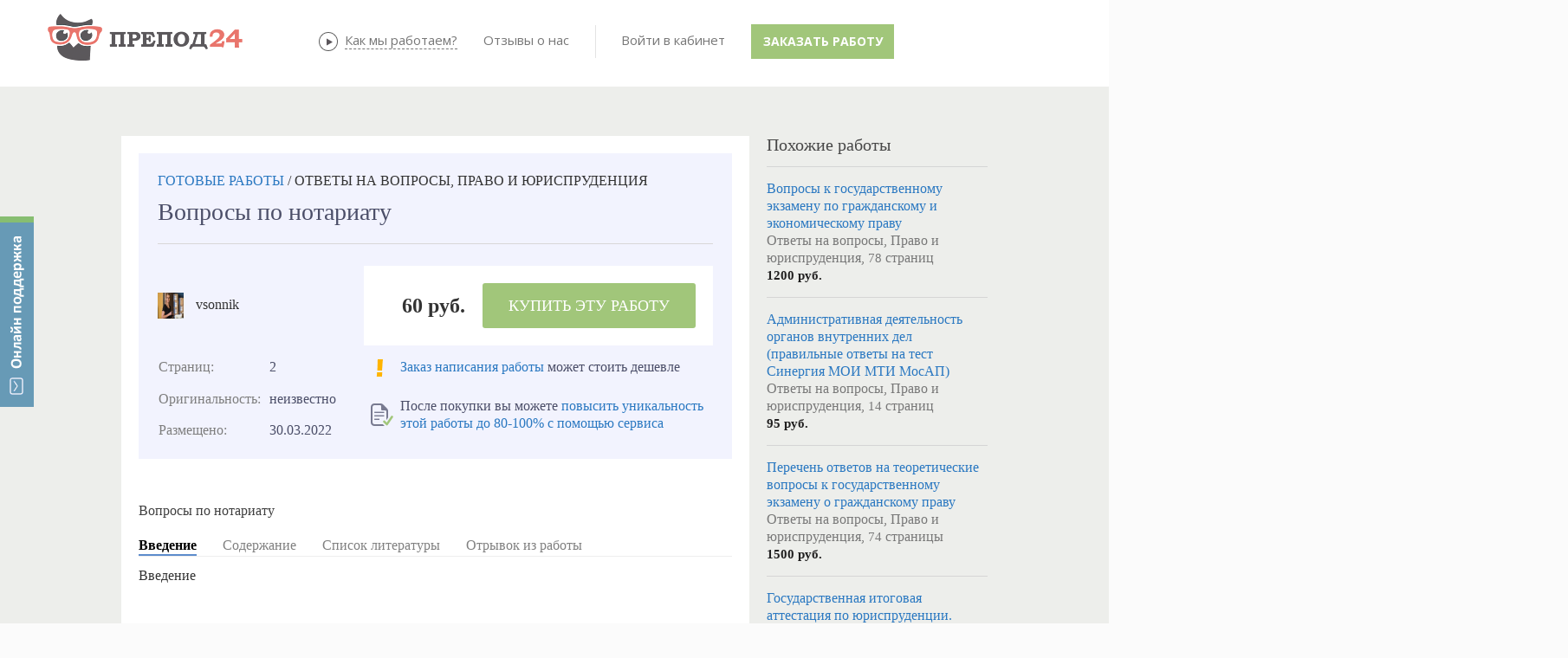

--- FILE ---
content_type: text/html; charset=utf-8
request_url: https://prepod24.ru/readyworks/288639/
body_size: 36434
content:



<!DOCTYPE HTML>
<html xmlns="https://www.w3.org/1999/xhtml">
<head id="Head1"><meta charset="utf-8" /><meta http-equiv="X-UA-Compatible" content="IE=edge" />
    <title>Вопросы по нотариату - Право и юриспруденция, Ответы на вопросы</title><link href="/js/tipsy/tipsy.css" rel="stylesheet" type="text/css" /><link rel="icon" href="/favicon.ico" type="image/x-icon" /><link href="/JS/bootstrap/css/bootstrap.min.css" rel="stylesheet" type="text/css" /><link href="/JS/bootstrap/css/non-responsive2.css" rel="stylesheet" type="text/css" /><link rel="stylesheet" type="css/text" href="/js/gritter/css/jquery.gritter.css" />
    <script type='text/javascript' src='https://ajax.googleapis.com/ajax/libs/jquery/1.8.3/jquery.min.js'></script>
    
    <link rel="stylesheet" href="/js/colorbox/example5/colorbox.css" /><link href="https://fonts.googleapis.com/css?family=Open+Sans:700,400,600&amp;subset=latin,cyrillic-ext,cyrillic" rel="stylesheet" type="text/css" />
    
    
    <script src="/Scripts/jquery.signalR-2.2.0.min.js"></script>
    <script src="/signalr/hubs"></script>
    <script src="/JS/messages/hubConnectionService.js"></script>
    <script src="/JS/messages/notify-messaging.js"></script>
    <script src="/Scripts/ion.sound.min.js"></script>
    <link href="../../sites/prepod24/css/Controls/Prepod24/MessageBaloon.css" rel="stylesheet" /><link href="/stuff.css" rel="stylesheet" type="text/css" /><link rel="canonical" href="https://prepod24.ru/readyworks/288639/"></link><meta name="description" content="⭐⭐⭐⭐⭐ Скачать Вопросы по нотариату тема работы по предмету Право и юриспруденция из базы готовых работ. Объём 2 страниц. Введение, содержание и список литературы" /><meta name="keywords" content="Купить Ответы на вопросы, скачать, Право и юриспруденция, готовая Ответы на вопросы, база готовых работ, магазин готовых работ" /></head>
<body id="body">
    

<style type="text/css">
    .divFeedBackButton {
        display: none;
        position: fixed;
        top: 120px;
        left: 0px;
        width: 39px;
        height: 220px;
        background-image: url('/images/feedback/feedback.png');
        margin: 0px;
        z-index: 2147483647;
    }

        .divFeedBackButton:hover {
            cursor: pointer;
        }

    .divFeedBackForm {
        display: none;
        position: fixed;
        overflow:visible !important;
        box-sizing: content-box;
        top: 120px;
        left: 50px;
        width: 480px;
        /*height: 550px;*/
        background-color: white;
        /*border: 2px solid #555555;*/
        padding: 40px 60px 40px 60px;
        z-index: 2147483647;
        -webkit-box-shadow: 0 10px 25px rgba(0, 0, 0, 0.5);
        -moz-box-shadow: 0 10px 25px rgba(0, 0, 0, 0.5);
        box-shadow: 0 10px 25px rgba(0, 0, 0, 0.5);
    }

    .divFeedBackFormClose {
        display: none;
        position: absolute;
        overflow:visible;
        box-sizing: content-box;
        top: -18px;
        right: -18px;
        width: 36px;
        height: 36px;
        cursor: pointer;
        background-image: url('/images/feedback/feedback_close.png');
        z-index: 2147483647;
    }

    .divFeedBackFormHeader {
        box-sizing: content-box;
        text-align: center;
        font-weight: 600;
        font-size: 24px;
        line-height: 20px;
        margin: 0px 0px 20px 0px;
        font-family: 'Open Sans', sans-serif !important;
    }

    .divFeedBackFormText1 {
        font-family: 'Open Sans', sans-serif !important;
        box-sizing: content-box;
        text-align: left;
        font-size: 14px;
        width: 400px;
        background-color: gainsboro;
        padding: 15px 15px 15px 15px;
        margin: 0px auto 0px auto;
    }

    .divFeedBackFormInputs {
        box-sizing: content-box;
        width: 425px;
        padding: 0px 0px 0px 0px;
        margin: 0px auto 0px auto;
    }

    .divFeedBackNameEmailInputs {
        box-sizing: content-box;
        display: flex;
        flex-wrap: wrap;
        font-family: 'Open Sans', sans-serif !important;
    }

    .divFeedBackNameEmailText, .divFeedBackMessageText {
        box-sizing: content-box;
        height: 15px;
        vertical-align: bottom;
        font-size: 11px;
        font-weight: 900;
        line-height: 20px;
        font-family: 'Open Sans', sans-serif !important;
        color: grey;
        margin: 20px 0px 0px 0px;
    }

    .divFeedBackEmailText {
        box-sizing: content-box;
        margin: 20px 0px 0px 5px;
    }

    #FeedBackName {
        box-sizing: content-box;
        width: 195px !important;
        height: 40px;
        padding: 0px 5px 0px 5px;
        margin: 5px 5px 0px 0px;
        /*width: 95%;*/
        font-family: "Helvetica Neue", Helvetica, Arial, sans-serif;
        border: 1px solid #cccccc;
        border-radius: 0px !important;
    }

    #FeedBackEmail {
        box-sizing: content-box;
        width: 195px !important;
        height: 40px;
        padding: 0px 5px 0px 5px;
        margin: 5px 0px 0px 5px;
        /*width: 95%;*/
        font-family: "Helvetica Neue", Helvetica, Arial, sans-serif;
        border: 1px solid #cccccc;
        border-radius: 0px !important;
    }

    .trFeedBackMessageText, .trFeedBackMessageInput {
        text-align: left;
    }

    #FeedBackMessage {
        box-sizing: content-box;
        width: 410px;
        max-width: 410px;
        height: 100px;
        max-height: 100px;
        resize: none;
        padding: 5px 5px 5px 5px;
        margin: 5px 0px 0px 0px;
        font-family: "Helvetica Neue", Helvetica, Arial, sans-serif;
        border: 1px solid #cccccc;
        border-radius: 0px !important;
    }

    .divFeedBackFormText2 {
        text-align: left;
        font-size: 10px;
        width: 420px;
        color: grey;
        line-height: 20px;
        font-family: 'Open Sans', sans-serif !important;
        padding: 0px;
        margin: 0px auto 0px auto;
    }

    .divFeedBackSendButton {
        box-sizing: content-box;
        width: 200px;
        padding: 25px 15px 15px 15px;
        margin: 0px auto 0px auto;
    }

    .FeedBackSendButton {
        box-sizing: content-box;
        padding: 0px 20px 0px 20px;
        font-size: 14px;
        font-weight: 900;
        height: 50px;
        max-width: 200px;
        text-align: center;
        border-width: 0px;
        border-radius: 0px;
        text-shadow: none;
        text-transform: capitalize;
        background-color: #a1c67a;
        color: #FFFFFF;
        font-family: 'Open Sans', sans-serif !important;
    }

    .FeedBackButton:hover {
        background: #F3B344;
        border-color: #F3B344;
    }

    .FeedBackButton:visited {
        background: #F3B344;
        border-color: #F3B344;
    }

    .FeedBackButton:active {
        background: #F3B344;
        border-color: #F3B344;
    }

    .FeedBackButton:focus {
        background: #F3B344;
        border-color: #F3B344;
    }

    .divFeedBackFinalMessage {
        width: 500px;
    }

    .divFeedBackFinalMessageHeader {
        background-image: url('/images/feedback/feedback_ok.png');
        background-repeat: no-repeat;
        background-position-x: 85px;
        background-position-y: 25px;
        text-align: center;
        font-size: 20px;
        font-weight: 800;
        padding: 25px 0px 15px 0px;
    }

    .divFeedBackFinalMessageText1 {
        font-size: 16px;
        text-align: center;
        padding: 0px 0px 15px 0px;
    }

    .divFeedBackFinalMessageText2 {
        font-size: 12px;
        text-align: center;
        padding: 0px 0px 15px 0px;
    }

    @media (max-width: 670px) {
        .divFeedBackForm {
            padding: 10px 0px 5px 0px;
            width: 420px;
            height: 470px;
        }
    }

    @media (max-width: 471px) {

        .divFeedBackButton {
            display: block;
            position: fixed;
            top: auto;
            bottom: 10px;
            right: 10px;
            width: 80px;
            height: 80px;
            background-image: url('/images/feedback/feedback_mob.png');
            background-size: contain;
            margin: 0px;
            z-index: 2147483647;
        }

        .divFeedBackForm {
            top: 0px;
            right: 0px;
            padding: 10px 0px 5px 0px;
            width: 100%;
            height: 100%;
        }

        .divFeedBackFormClose {
            top: 0px;
            right: 0px;
        }

        .divFeedBackFormText1 {
            max-width: 95%;
        }

        .divFeedBackFormInputs {
            max-width: 95%;
        }

        #FeedBackMessage {
            max-width: 95%;
        }

        .divFeedBackFormText2 {
            max-width: 95%;
        }

        .divFeedBackEmailText {
            margin: 20px 0px 0px 0px;
        }

        .divFeedBackSendButton {
            width: 200px;
            padding: 25px 0px 15px 0px;
            margin: 0px auto 0px auto;
        }

        .divFeedBackFinalMessage {
            max-width: 95%;
        }

        .divFeedBackFinalMessageHeader {
            background-image: none;
        }
    }

    @media (max-width: 299px) {
        .FeedBackButton {
            font-size: 12px;
            max-width: 200px;
            height: 30px;
            padding-top: 5px;
            padding-bottom: 5px;
        }
    }

   #divFeedBackOverlay {
        width: auto;
        height: auto;
        display: block;
        overflow: auto;
        overflow-y: scroll;
        position: fixed;
        bottom: 0;
        right: 0;
        top: 0;
        left: 0;
        /*overflow: hidden;*/
        display: none;
        z-index: 8010;
        background: url('/images/feedback/feedback_overlay.png');

    }
   
   #divFeedBackMessageModal {
        height: auto;
        position: absolute;
        top: 259px;
        left: 686px;
        background: #f9f9f9;
        opacity: 1;
        overflow: visible;
        width: 500px;
        border-radius: 0px;
        padding: 20px !important;
        z-index: 9999 !important
    }

    .buttonFeedBackClose {
        padding: 0;
        cursor: pointer;
        background: transparent;
        border: 0;
        -webkit-appearance: none;
        float: right;
        font-size: 20px;
        font-weight: bold;
        line-height: 20px;
        color: #000000;
        text-shadow: 0 1px 0 #ffffff;
    }

    .iFeedBackClose {
        position: absolute;
        top: -18px;
        right: -18px;
        width: 36px;
        height: 36px;
        cursor: pointer;
        z-index: 8040;
        background-image: url('/images/feedback/feedback_close.png');
    }

</style>

<script type="text/javascript">
    var jivo_api = jivo_api || {
        open: function () {
            ShowFeedBack();
        }
    };

    var UserLastMessageTime = 0;
    var UserLastMessageEmail = 0;

    var UserFeedbackEmailDefault = '';
    var UserFeedbackNameDefault = '';

    $(document).ready(function () {
        moveDivFeedBackButton();
        showDivFeedBackButton();

        $(".divFeedBackButton").click(function (e) {
            e.preventDefault();
            ToggleFeedBack();
        });

        $(".FeedBackSendButton").click(function (e) {
            e.preventDefault();
            if (CheckFeedBackInputs()) {
                SendingFeedBack();

                var params = JSON.stringify({ name: $("#FeedBackName").val(), email: $("#FeedBackEmail").val(), message: $("#FeedBackMessage").val().replace(/[\r\n]+/g, "<br />"), site: window.location.origin, page: window.location.href });

                SetLastEmail($("#FeedBackEmail").val());
                SetLastMessageTime();

                $.ajax({
                    type: 'POST',
                    url: '/serv.aspx/SendFeedback',
                    dataType: 'json',
                    cache: false,
                    contentType: 'application/json; charset=utf-8',
                    data: params,
                    success: function (data) {
                        var obj = data;
                        if (data.d != undefined) obj = data.d;
                        //var response = eval('(' + obj + ')');
                        var response = obj;
                        if (response.result === true) {
                            SendFeedBack();
                            //if (typeof (data) != "object") data = eval('(' + data + ')');
                            if (response.result) {
                                HideFeedBack();
                                ClearFeedBackInputs();
                                let caption = "<div class='divFeedBackFinalMessageHeader'>Сообщение отправлено</div>";
                                let text = [];
                                text.push("<div class='divFeedBackFinalMessage'>");
                                text.push("<div class='divFeedBackFinalMessageText1'>Пожалуйста, ожидайте ответ на указанную вами почту.</div>");
                                text.push("<div class='divFeedBackFinalMessageText2'>Проверьте папку СПАМ в своей почте, если не получите от нас ответ.</div>");
                                text.push("</div>");
                                ShowMessage(caption, text.join(""));

                            } else {
                                HideFeedBack();
                                let caption = "Возникли ошибки при выполнении операции!";
                                let text = [];
                                text.push("<br />");
                                text.push("<div class='divFeedBackFinalMessage'>");
                                text.push("<div class='divFeedBackFinalMessageText1'>" + (data.msg || "") + "</div>");
                                text.push("</div>");
                                ShowMessage(caption, text.join(""));
                            }
                        }
                    },
                    beforeSend: function (xhr) {
                        xhr.setRequestHeader('Content-type', 'application/json; charset=utf-8');
                    },
                    complete: function (xhr, status) {
                    }
                });
            }
        });

        //Messsage close
        $("#divFeedBackOverlay").click(function (e) {
            e.preventDefault();
            e.stopPropagation();
            HideMessage();
        });
        $(".iFeedBackClose").click(function (e) {
            e.preventDefault();
            e.stopPropagation();
            HideMessage();
        });

        //Form close
        $(".divFeedBackFormClose").click(function (e) {
            e.preventDefault();
            HideFeedBack();
        });

    });

    $(window).resize(function () {
        moveDivFeedBackButton();
    });

    function ToggleFeedBack() {
        if ($(".divFeedBackForm").is(":hidden")) {
            ShowFeedBack();
        } else {
            HideFeedBack();
        }
    }

    function ShowFeedBack() {
        SendFeedBack();
        let supportEmail = 'support@prepod24.ru';
        let lastEmail = $("#divUserEmail").text();
        if (IsFeedbackAllowed() == true) {
            $(".divFeedBackForm").show(500, function showCloseButton() {
                $(".divFeedBackFormClose").show();
            });
        } else {
            HideFeedBack();
            var s = [];
            s.push("<br />");
            s.push("<div class='divFeedBackFinalMessage'>");
            s.push("<div class='divFeedBackFinalMessageText1'>" + "Ожидайте, пожалуйста, ответ на эл. почту "+UserLastMessageEmail+".<br />Если вы указали ошибочный адрес почты, напишите нам на " + supportEmail + "</div>");
            s.push("</div>");
            ShowMessage("", s.join(""));
        }
    }

    function HideFeedBack() {
        SendFeedBack();
        $(".divFeedBackFormClose").hide();
        $(".divFeedBackForm").hide(500);
    }

    function HideMessage() {
        SendFeedBack();

        $("#divFeedBackMessageModal").hide(500);
                $("#divFeedBackOverlay").hide(500);
    }

    function IsFeedbackAllowed() {
        return CheckLastMessageTime();
    }

    function SendFeedBack() {
        $(".FeedBackSendButton").text("Отправить");
    }

    function SendingFeedBack() {
        $(".FeedBackSendButton").text("Отправляется...");
    }

    function ClearFeedBackInputs() {
        $("#FeedBackName").val(UserFeedbackNameDefault);
        $("#FeedBackEmail").val(UserFeedbackEmailDefault);
        $("#FeedBackMessage").val("");
    }

    function CheckFeedBackInputs() {
        var result = true;

        if ($(".FeedBackSendButton").text() == "Отправляется...") {
            return false;
        }

        //if ($("#FeedBackName").val() == "") {
        //    result = false;
        //    makeRedFeedBackInput($("#FeedBackName"), "Не может быть пустым");
        //} else {
        //    if (!validateHackFeedBackInput($("#FeedBackName").val())) {
        //        result = false;
        //        makeRedFeedBackInput($("#FeedBackName"), "Только буквы и цифры");
        //    } else {
        //        makeNormalFeedBackInput($("#FeedBackName"), "Введите имя");
        //    }
        //}

        if ($("#FeedBackEmail").val() == "") {
            result = false;
            makeRedFeedBackInput($("#FeedBackEmail"), "Не может быть пустым");
        } else {
            if (!validateEmailFeedBackInput($("#FeedBackEmail").val())) {
                result = false;
                makeRedFeedBackInput($("#FeedBackEmail"), "Введите корректный email");
            } else {
                makeNormalFeedBackInput($("#FeedBackEmail"), "Введите адрес почты");
            }
        }

        if ($("#FeedBackMessage").val() == "") {
            result = false;
            makeRedFeedBackInput($("#FeedBackMessage"), "Не может быть пустым");
        } else {
            if (!validateHackFeedBackInput($("#FeedBackMessage").val())) {
                result = false;
                makeRedFeedBackInput($("#FeedBackMessage"), "Только буквы и цифры");
            } else {
            makeNormalFeedBackInput($("#FeedBackMessage"), "Введите текст сообщения");
            }
        }

        return result;
    }

    function validateEmailFeedBackInput(value) {
        var re = /^(([^<>()\[\]\\.,;:\s@"]+(\.[^<>()\[\]\\.,;:\s@"]+)*)|(".+"))@((\[[0-9]{1,3}\.[0-9]{1,3}\.[0-9]{1,3}\.[0-9]{1,3}\])|(([a-zA-Z\-0-9]+\.)+[a-zA-Z]{2,}))$/;
        return re.test(String(value).toLowerCase());
    }

    function validateHackFeedBackInput(value) {
        var regex = new RegExp("^[a-zA-Zа-яА-Я0-9 .,!?:;%()\n]+$");
        return regex.test(String(value).toLowerCase());
    }

    function makeRedFeedBackInput(control, placeHolder) {
        control.attr("placeholder", placeHolder);
        control.attr("title", placeHolder);
        control.css("border", "1px solid #F00");
        control.css("color", "#FF0000");
    }

    function makeNormalFeedBackInput(control, placeHolder) {
        control.attr("placeholder", placeHolder);
        control.attr("title", placeHolder);
        control.css("border", "1px solid #cccccc");
        control.css("color", "#000000");
    }

    function showDivFeedBackButton() {
        $(".divFeedBackButton").show();
    }

    function moveDivFeedBackButton() {

        var div = $(".divFeedBackButton");
        var topVal = ($(window).height() - div.height()) / 2;

        if ($(window).width() > 471) {
            div.css({
                position: "fixed",
                top: topVal + "px",
                right: "0px"
            }).show();
        }
        else {
            div.css({
                top: "auto"
            }).show();
        }

    }

    function ShowMessage(caption, text) {
        $("#spanFeedBackMessageCaption").html(caption);
        $("#divFeedBackMessageText").html(text);

        $("#divFeedBackOverlay").show();
        $("#divFeedBackMessageModal").show(500);

        //$("#divFeedBackMessageModal").modal("show");
    }
    
    function SetLastEmail(email) {
        UserLastMessageEmail = email;
    }
    
    function SetLastMessageTime() {
        UserLastMessageTime = new Date();
    }    

    function CheckLastMessageTime() {
        let curDate = new Date();
        let result = (curDate-UserLastMessageTime)>=(300000);
        return result;
    }

</script>

<div class="divFeedBackButton"></div>
<div class="divFeedBackForm">
    <div class="divFeedBackFormHeader">
        Онлайн поддержка
    </div>
    <div class="divFeedBackFormClose"></div>
    <div class="divFeedBackFormText1">
        Все операторы заняты. Пожалуйста, оставьте свои контакты и ваш вопрос, мы с вами свяжемся!
    </div>
    <div class="divFeedBackFormInputs">
        <div class="divFeedBackNameEmailInputs">
            <div>
                <div class="divFeedBackNameEmailText">ВАШЕ ИМЯ</div>
                <input id="FeedBackName" type="text" maxlength="50" placeholder="Введите имя" value="" />
            </div>
            <div>
                <div class="divFeedBackNameEmailText divFeedBackEmailText">ВАШ EMAIL</div>
                <input id="FeedBackEmail" type="text" maxlength="50" placeholder="Введите адрес почты" value="" />
            </div>
        </div>
        <div class="divFeedBackMessageText">
            <div>СООБЩЕНИЕ</div>
        </div>
        <div class="trFeedBackMessageInput">
            <div>
                <textarea id="FeedBackMessage" maxlength="2000" placeholder="Введите текст сообщения"></textarea>
            </div>
        </div>
    </div>
    <div class="divFeedBackFormText2">
        *&nbsp;Пожалуйста, указывайте в сообщении номер вашего заказа (если есть)
    </div>
    <div class="divFeedBackSendButton">
        <button id="FeedBackSendButton" type="submit" class="FeedBackSendButton" style="width: 200px;">Отправить</button>
    </div>
</div>



<div id="divFeedBackOverlay"> 
    <div id="divFeedBackMessageModal">
    <div class="rwHeaderDiv">
        <button type="button" class="buttonFeedBackClose" data-dismiss="modal" aria-hidden="true"><i class="iFeedBackClose"></i></button>
        <div id="spanFeedBackMessageCaption">
        </div>
    </div>
    <br>
    <div id="divFeedBackMessageText"></div>
</div>
</div>




    <div id="message-notice-block">
    </div>
    <div id="message-sys-notice-block">
    </div>
    <form method="post" action="/readyworks/288639/" onsubmit="javascript:return WebForm_OnSubmit();" id="form1" class="ASPForm">
<div class="aspNetHidden">
<input type="hidden" name="__EVENTTARGET" id="__EVENTTARGET" value="" />
<input type="hidden" name="__EVENTARGUMENT" id="__EVENTARGUMENT" value="" />
<input type="hidden" name="__VIEWSTATE" id="__VIEWSTATE" value="aGtn2PXkXXNO6EVHL5CGNB0NV7MuhEhAZwwPGrMx8ZzGicMRzrwN5N5PJ/T/0UP5gpBZfOmA3N/hlYwJyU1GTSijxJ3zXzwWofdZVtDfq2iax/BAmhYG10DsRRDsrR0Xq1aXDdgrqZiuVrntvuz2CQ8Uh0+wl+zUTYXx448C9tlauuaTZmg741NJ4669FMCQwrQvUivoCQouXn3U5dzQsMIlzS4=" />
</div>

<script type="text/javascript">
//<![CDATA[
var theForm = document.forms['form1'];
if (!theForm) {
    theForm = document.form1;
}
function __doPostBack(eventTarget, eventArgument) {
    if (!theForm.onsubmit || (theForm.onsubmit() != false)) {
        theForm.__EVENTTARGET.value = eventTarget;
        theForm.__EVENTARGUMENT.value = eventArgument;
        theForm.submit();
    }
}
//]]>
</script>


<script src="/WebResource.axd?d=pynGkmcFUV13He1Qd6_TZBOY5zULNfYLMOwtlIO3ZPuZeNwk4VKG6LPt39YX9jHWqI9riQ2&amp;t=638323253041213694" type="text/javascript"></script>


<script src="/WebResource.axd?d=x2nkrMJGXkMELz33nwnakPcvFBmGL9Iq_k5OOkTpSgO_nZCi1ymtNCKqq3_vC6GgLDdT9cIMk6NGpHUFZVd3kWDbq-g1&amp;t=638323253041213694" type="text/javascript"></script>
<script type="text/javascript">
//<![CDATA[
function WebForm_OnSubmit() {
if (typeof(ValidatorOnSubmit) == "function" && ValidatorOnSubmit() == false) return false;
return true;
}
//]]>
</script>

<div class="aspNetHidden">

	<input type="hidden" name="__VIEWSTATEGENERATOR" id="__VIEWSTATEGENERATOR" value="CA0B0334" />
	<input type="hidden" name="__EVENTVALIDATION" id="__EVENTVALIDATION" value="ayg25lvKXEY3N2xNIARFSLey64Ju/135F6QocnJ/PqAicChUqHpcdEs0W/9JqD/EzTA6PXbr50ZWMN/Ywc49ngxZnKS2je4BiNbF1coeNpsUGHE5iy/ZsHrJD5E2CLGlSsoMXby/+dnY0+WzShRQ2ojsxYiEiWNXojzSGfe7bVrf7FI6kNTZW4PQQgnFpPx/iM+rOg==" />
</div>
    <div class="wrap0">
        <div class='tp'>
        </div>
        <div class='cont'>
            
            <div class="container">
                <div class="row mTopLine1">
                    <div class='span4'>
                        <a href='/' class='logo'>
                            
                            
                            <img src='/images/prepod24new_noauth.png' alt='Препод24 - онлайн-биржа учебных работ'
                                title='Препод24 - онлайн-биржа учебных работ' />
                            
                        </a>
                    </div>
                    <div class='span7 topDesc'>
                    </div>
                </div>
                <div class='row mTopLine2'>
                    <div class='span12'>
                        
<script type="text/javascript" src='/js/menu/jqueryslidemenu.js'></script>
<script  type="text/javascript">
    $(function () {

        var arrowimages = { down: ['downarrowclass', '/App_Themes/Controls/Navigation/Images/arrowdown.gif', 23], right: ['rightarrowclass', '/App_Themes/Controls/Navigation/Images/arrowdown.gif'] }
        jqueryslidemenu.buildmenu("mnuCont", arrowimages);

    });
</script>
<div id="header_Menuab_dCont"><div id='mnuCont' class='mnuCont'><ul ><li><a href='/about/' title='' >О проекте</a></li><li><a target='_blank' href='/performers/' title='' >Исполнители</a></li><li><a href='http://prepod24.ru/lp/otzyvy/' title='' >Отзывы</a></li><li><a href='/rules/' title='' >Правила</a></li></ul></div></div>


<link href="/JS/perfect-scrollbar/perfect-scrollbar.css" rel="stylesheet" />
<style type="text/css">
    .lsUsername, .lsPassword {
        width: 90px !important;
        padding-left: 24px !important;
        padding: auto auto auto 24px !important;
        font-size: 13px !important;
        line-height: 1em !important;
        border: 2px solid #c2d1e2;
        border-radius: 0px !important;
    }

    .lsUsername {
        background: url('/images/male2.png') no-repeat 5px 6px;
    }

    .lsPassword {
        background: url('/images/locked2.png') no-repeat 5px 6px;
    }

    /*.lsBtnLogin { color: #fff !important;line-height: 22px!important; }*/ /*background-image: -webkit-gradient(linear, 0 0, 0 100%, from(#3366CC), to(#3366CC));*/
    .lsBtnLogin:active,.lsBtnLogin:focus,.lsBtnLogin:hover{
        box-shadow:none !important;
    }

    .control-group .btnBlue {
        color: #fff !important;
        line-height: 22px !important;
        background-color: #4f94dd;
    }

    .lsBtnLoginHover {
        background-color: #569be3 !important;
        -webkit-transition-duration: 1s;
        -moz-transition-duration: 1s;
        -ms-transition-duration: 1s;
        -o-transition-duration: 1s;
        transition-duration: 1s;
    }

    .lsRegistr {
        color: #5E8DAB !important;
    }


    .readAllMessages {
        font-size: 12px;
        text-align: center;
        line-height: 2em;
    }

        .readAllMessages:hover {
            cursor: pointer;
            color: #888;
        }

    .readAllSysMessages {
        font-size: 12px;
        text-align: center;
        line-height: 2em;
    }

        .readAllSysMessages:hover {
            cursor: pointer;
            color: #888;
        }

    #unread-msg-count {
        font-size: 10px;
        color: white;
        font-weight: bold;
        position: absolute;
        top: 12px;
        right: 15px;
        display: none;
        background: #ed766e;
        border-radius: 50%;
        height: 20px;
        width: 20px;
        margin: 0;
        text-align: center;
        border: solid 2px white;
    }

        #unread-msg-count:hover {
            cursor: pointer;
        }

    #unread-sys-msg-count {
        font-size: 10px;
        color: white;
        font-weight: bold;
        position: absolute;
        top: 12px;
        left: 30px;
        display: none;
        background: #ed766e;
        border-radius: 50%;
        height: 20px;
        width: 20px;
        margin: 0;
        text-align: center;
        border: solid 2px white;
    }

        #unread-sys-msg-count:hover {
            cursor: pointer;
        }

    #unread-msg-list {
        *position: absolute;
        border: solid 1px #4786c8;
        display: none;
        top: 45px;
        left: -255px;
        background-color: white;
        font-size: 13px;
        *padding: 5px;
        z-index: 999;
        max-height: 450px;
        width: 320px;
        overflow: hidden !important;
        *overflow-x: auto !important;
        *-ms-overflow-style: scrollbar;
    }

    #unread-sys-msg-list {
        *position: absolute;
        border: solid 1px #4786c8;
        display: none;
        top: 45px;
        left: -255px;
        background-color: white;
        font-size: 13px;
        *padding: 5px;
        z-index: 999;
        max-height: 450px;
        width: 320px;
        overflow: hidden !important;
        *overflow-x: auto !important;
        *-ms-overflow-style: scrollbar;
    }



    .unread-msg {
        *border-bottom: 1px solid #eeeeee;
        margin: auto 5px;
        padding: 10px 5px 10px 5px;
    }


    .unread-msg-wrap, .unread-sys-msg-wrap {
        position: relative;
        padding: 20px 25px 25px 25px !important;
    }

    .unread-msg-wrap {
    }

    .unread-sys-msg-wrap {
        padding: 20px 35px 25px 15px !important;
    }

    .unread-sys-msg {
        *border-bottom: 1px solid #eeeeee;
        margin: auto 5px;
        padding: 10px 5px 10px 5px;
    }

    /*----dropdown----------------------------------------------------------------------------------------------*/

    .dropdown {
        display: inline-block !important;
        *margin-left: 20px !important;
    }

    ul.dropdown-menu {
        margin-top: 7px;
        -ms-border-radius: 2px !important;
        border-radius: 2px !important;
        -webkit-box-shadow: none !important;
        -ms-box-shadow: none !important;
        box-shadow: none !important;
    }

        ul.dropdown-menu::before {
            position: absolute;
            top: -7px;
            right: 24px;
            display: inline-block;
            border-right: 7px solid transparent;
            border-bottom: 7px solid #CCC;
            border-left: 7px solid transparent;
            border-bottom-color: rgba(0, 0, 0, 0.2);
            content: '';
        }

        ul.dropdown-menu::after {
            position: absolute;
            top: -6px;
            right: 25px;
            display: inline-block;
            border-right: 6px solid transparent;
            border-bottom: 6px solid white;
            border-left: 6px solid transparent;
            content: '';
        }

    .dropdown-menu > li > a {
        line-height: 2em !important;
    }

        .dropdown-menu > li > a:hover {
            background: #F4F8FC !important;
            color: #333 !important;
        }

    .lsLinkNew {
        margin-left: 10px;
        font-size: 8px;
        line-height: 1em;
        font-weight: bold;
        color: #fff;
        background-color: #ff4500;
        text-transform: uppercase;
        text-align: right;
        padding: 1px 3px 1px 3px;
    }

    .lsUserName {
        padding: 5px 20px 0 20px;
        font-weight: 700;
    }

    .icon-chevron-down {
        background: url(/images/down.png) no-repeat;
    }

    .icon-chevron-up {
        background: url(/images/up.png) no-repeat;
    }

    .dropdownWraper {
        *height: 50px;
        margin-left: 22px;
    }

        .dropdownWraper > .dropdown {
            margin: 20px auto 20px auto;
        }
    /*--------------------------------------------------------------------------------------------------*/
    /*----dropdown для сообщений---------------------------------------------------------------------------------------------*/


    /*.unread-msg-wrap.dropdown{ display: inline-block !important;margin-left: 0px!important;padding-left: 20px!important;}*/
    .unread-msg-wrap ul.dropdown-menu {
        margin-top: 7px;
        -ms-border-radius: 2px !important;
        border-radius: 2px !important;
        -webkit-box-shadow: none !important;
        -ms-box-shadow: none !important;
        box-shadow: none !important;
    }

        .unread-msg-wrap ul.dropdown-menu::before {
            position: absolute;
            top: -7px;
            right: 24px;
            display: inline-block;
            border-right: 7px solid transparent;
            border-bottom: 7px solid #CCC;
            border-left: 7px solid transparent;
            border-bottom-color: rgba(71, 134, 200, 1);
            content: '';
        }

        .unread-msg-wrap ul.dropdown-menu::after {
            position: absolute;
            top: -6px;
            right: 25px;
            display: inline-block;
            border-right: 6px solid transparent;
            border-bottom: 6px solid white;
            border-left: 6px solid transparent;
            content: '';
        }

        .unread-msg-wrap ul.dropdown-menu li.divider {
            border-bottom: none !important;
            background-color: #ecf0f4 !important;
            height: 1px !important;
        }

        .unread-msg-wrap ul.dropdown-menu li:first-child {
            line-height: 1.5em !important;
            padding: 10px 20px !important;
        }


        .unread-msg-wrap ul.dropdown-menu li {
            margin: 0 10px !important;
        }


            .unread-msg-wrap ul.dropdown-menu li a {
                line-height: 1.5em !important;
                padding: 10px 20px !important;
            }

                .unread-msg-wrap ul.dropdown-menu li a:hover {
                    background: #F4F8FC !important;
                    color: #333 !important;
                }

    /*.unread-msg-wrap ul.dropdown-menu li:hover {
                    background: #F4F8FC !important;
                    color: #333 !important;
                    *margin: 0 10px !important;
                }*/

    .ul-dropdown-menu-li-hover {
        background: #F4F8FC !important;
        color: #333 !important;
    }

    .unread-msg-wrap ul.dropdown-menu li a div:first-child {
        color: #5e8dc9;
    }

    .unread-msg-wrap ul.dropdown-menu li a div:last-child {
        color: #777;
        white-space: nowrap;
        overflow: hidden;
        -moz-text-overflow: ellipsis;
        text-overflow: ellipsis;
    }

    .unread-msg-wrap ul.dropdown-menu li.divider, .unread-msg-wrap ul.dropdown-menu li a, .readAllMessages, .unread-msg-wrap ul.dropdown-menu li:first-child {
        *margin: 0 10px !important;
    }

    .unread-msg-wrap ul.dropdown-menu li div a {
        padding: 0 0 0 20px !important;
        margin: 0 !important;
    }

    /*--------------------------------------------------------------------------------------------------*/

    /*----dropdown для событий---------------------------------------------------------------------------------------------*/

    /*.unread-sys-msg-wrap.dropdown{ display: inline-block !important;margin-left: 0px!important;padding-left: 20px!important;}*/
    .unread-sys-msg-wrap ul.dropdown-menu {
        margin-top: 7px;
        -ms-border-radius: 2px !important;
        border-radius: 2px !important;
        -webkit-box-shadow: none !important;
        -ms-box-shadow: none !important;
        box-shadow: none !important;
    }

        .unread-sys-msg-wrap ul.dropdown-menu::before {
            position: absolute;
            top: -7px;
            right: 24px;
            display: inline-block;
            border-right: 7px solid transparent;
            border-bottom: 7px solid #CCC;
            border-left: 7px solid transparent;
            border-bottom-color: rgba(71, 134, 200, 1);
            content: '';
        }

        .unread-sys-msg-wrap ul.dropdown-menu::after {
            position: absolute;
            top: -6px;
            right: 25px;
            display: inline-block;
            border-right: 6px solid transparent;
            border-bottom: 6px solid white;
            border-left: 6px solid transparent;
            content: '';
        }

        .unread-sys-msg-wrap ul.dropdown-menu li.divider {
            border-bottom: none !important;
            background-color: #ecf0f4 !important;
            height: 1px !important;
        }

        .unread-sys-msg-wrap ul.dropdown-menu li:first-child {
            line-height: 1.5em !important;
            padding: 10px 20px !important;
        }


        .unread-sys-msg-wrap ul.dropdown-menu li {
            margin: 0 10px !important;
        }


            .unread-sys-msg-wrap ul.dropdown-menu li a {
                line-height: 1.5em !important;
                padding: 10px 20px !important;
            }

                .unread-sys-msg-wrap ul.dropdown-menu li a:hover {
                    background: #F4F8FC !important;
                    color: #333 !important;
                }

                .unread-sys-msg-wrap ul.dropdown-menu li a div:first-child {
                    color: #5e8dc9;
                }

                .unread-sys-msg-wrap ul.dropdown-menu li a div:last-child {
                    color: #777;
                    white-space: nowrap;
                    overflow: hidden;
                    -moz-text-overflow: ellipsis;
                    text-overflow: ellipsis;
                }

            .unread-sys-msg-wrap ul.dropdown-menu li.divider, .unread-sys-msg-wrap ul.dropdown-menu li a, .readAllSysMessages, .unread-sys-msg-wrap ul.dropdown-menu li:first-child {
                *margin: 0 10px !important;
            }

            .unread-sys-msg-wrap ul.dropdown-menu li div a {
                padding: 0 0 0 20px !important;
                margin: 0 !important;
            }

    .lsCont {
        top: 0 !important;
    }

    .lsTable {
        margin-bottom: 0 !important;
        height: 92px;
    }

        .lsTable tr {
        }

            .lsTable tr td {
                vertical-align: middle;
                border-top: none !important;
                padding: 0 !important;
            }

        .lsTable .lsBalanceInfo {
            padding-right: 10px !important;
        }

        .lsTable .lsNewOrder {
            width: 210px;
            text-align: center;
            margin: 0 auto;
        }

        .lsTable a.btnGreenBorder {
            background-color: transparent !important;
            line-height: 2.2em !important;
            color: #555;
            font-weight: bold;
            border: 2px solid #a1c67a;
            -ms-border-radius: 4px;
            -moz-border-radius: 4px;
            -webkit-border-radius: 4px;
            border-radius: 4px;
            transition: all .2s ease-in-out;
            -webkit-transition: all .2s ease-in-out;
            -moz-transition: all .2s ease-in-out;
            -o-transition: all .2s ease-in-out;
        }

            .lsTable a.btnGreenBorder:hover {
                background-color: #a1c67a !important;
                color: #FFF;
                -ms-opacity: 0.7 !important;
                opacity: 0.7 !important;
            }

    /*--------------------------------------------------------------------------------------------------*/
</style>
<div class='lsCont'>
    
    <div id="header_loginStatus5e_dNotAuth" class="lsNotAuth">
        <div class="form-inline" style="margin-top: 30px;">
            <div class="control-group info">
                <div style="display: inline-block;">
                    <span style="font-size: 12px; margin-left: 10px;">Войти в мой кабинет</span><br />
                    <input name="ctl00$header$loginStatus5e$txtUsername" id="header_loginStatus5e_txtUsername" tabindex="1" type="text" class="input-small lsUsername" placeholder="Логин/e-mail" style="width: 110px !important; height: 27px;" />
                    <span id="header_loginStatus5e_RequiredFieldValidator1" style="display:none;"></span>
                </div>
                <div style="display: inline-block;">
                    <span style="margin-left: 15px;"><a href="/password-recovery/" style="font-size: 12px;color:#5E8DAB;" tabindex="4">Забыли пароль?</a></span><br />
                    <input name="ctl00$header$loginStatus5e$txtPassword" type="password" id="header_loginStatus5e_txtPassword" tabindex="2" type="password" class="input-small lsPassword" placeholder="Пароль" style="width: 110px !important; height: 27px;" />
                    <span id="header_loginStatus5e_RequiredFieldValidator2" style="display:none;"></span>
                </div>
                <input type="submit" name="ctl00$header$loginStatus5e$btnLogin" value="Войти" onclick="javascript:WebForm_DoPostBackWithOptions(new WebForm_PostBackOptions(&quot;ctl00$header$loginStatus5e$btnLogin&quot;, &quot;&quot;, true, &quot;Login&quot;, &quot;&quot;, false, false))" id="header_loginStatus5e_btnLogin" tabindex="3" class="btn btnBlue  lsBtnLogin" style="height: 39px; -ms-border-radius: 0px; -moz-border-radius: 0px; -webkit-border-radius: 0px; border-radius: 0px;    margin-left: -6px;" />
                <a class='lsRegistr' href='/reg/' tabindex="5"><small>
                    Регистрация</small></a>
            </div>
        </div>
    </div>
    
    <script>
        function validateUsername(source, args) {
            var cont = $('#header_loginStatus5e_txtUsername');
            if (!cont.val()) {
                cont.addClass('lsUsernameError');
                args.IsValid = false;
                return false;
            }
            else {
                cont.removeClass('lsUsernameError');
            }
        }
        function validatePassword(source, args) {
            var cont = $('#header_loginStatus5e_txtPassword');
            if (!cont.val()) {
                cont.addClass('lsPasswordError');
                args.IsValid = false;
                return false;
            }
            else {
                cont.removeClass('lsPasswordError');
            }
        }
    </script>
    <style>
        .lsUsername, .lsPassword {
            border: 2px solid lightgray !important;
            background-color: white !important;
            box-shadow: none !important;
            line-height: 1.6em !important;
        }

            .lsUsername:focus, .lsPassword:focus {
                border: 2px solid #4f94dd !important;
            }

        .lsUsername {
            margin-right:10px;
            background: url('/images/male2.png') no-repeat 5px 9px;
        }

        .lsPassword {
            background: url('/images/locked2.png') no-repeat 5px 9px;
        }
        .lsUsernameError, .lsPasswordError{
            border: 2px solid #EA7B73 !important;
        }
        .lsNotAuth {
            margin-top: -20px;
        }

        .mnuCont {
            display: none !important;
        }

        .vpHeaderMnuCont {
            position: absolute;
            left: -385px;
            top: 0;
        }

            .vpHeaderMnuCont ul {
                margin: 0;
                padding: 0;
                list-style-type: none;
            }

                .vpHeaderMnuCont ul li {
                    position: relative;
                    display: inline-block;
                    line-height: 6.6em;
                    padding: 0px 20px;
                }

                    .vpHeaderMnuCont ul li a {
                        position: relative;
                        display: inline-block;
                        font-size: 15px;
                        color: #777;
                        text-decoration: none !important;
                    }
    </style>
    <div class="vpHeaderMnuCont">
        <ul>
            <li>
                <a href="#" class="openHowWeWorkVideo">
                    <img src="/images/alp/video.png" alt="play" title="Как мы работаем?"></a>&nbsp;
                                <a href="#" class="openHowWeWorkVideo" style="border-bottom: 1px dashed #777; display: initial;">Как мы работаем?</a>
            </li>
            <li>
                <a href="/readyworkssearch/" title="">Готовые работы</a>
            </li>
        </ul>
    </div>
    
    <script type="text/javascript" src="/JS/perfect-scrollbar/perfect-scrollbar.js"></script>
    <script type="text/javascript">
        $(function () {

            $(document).delegate(".unread-msg-wrap ul.dropdown-menu li", "hover", function (e) {
                var li = $(this);
                if (li.eq(0).text() == "Новые сообщения:") return;
                if (e.type === 'mouseenter') {
                    li.addClass("ul-dropdown-menu-li-hover");
                } else {
                    li.removeClass("ul-dropdown-menu-li-hover");
                }
            });

            $('.lsBtnLogin').on('hover', function (event) {
                if (event.type === 'mouseenter') {
                    $(this).toggleClass('lsBtnLoginHover');
                } else {
                    $(this).toggleClass('lsBtnLoginHover');
                }
            });


            $('.lsCont .dropdownWraper').hover(function () {
                $('.dropdownWraper .dropdown-menu').show();
            }, function () {
                $('.dropdownWraper .dropdown-menu').hide();
            });


            function chevronUpDown(elem) {
                var up = elem.find('i.icon-chevron-up');
                var down = elem.find('i.icon-chevron-down');

                if (up.length == 0) {
                    down.removeClass("icon-chevron-down");
                    down.addClass("icon-chevron-up");
                } else if (down.length == 0) {
                    up.removeClass("icon-chevron-up");
                    up.addClass("icon-chevron-down");
                }
            };
        });
    </script>
</div>

                    </div>
                </div>
                <div class='row'>
                    <div class='span12'>
                        <link href='/sites/prepod24/css/Controls/Prepod24/ReadyWorkModalBuyReg66.css' rel='stylesheet' type='text/css' /><link href='/sites/prepod24/css/Controls/Prepod24/ReadyWork18.css' rel='stylesheet' type='text/css' /><link href='/sites/prepod24/css/Controls/Text/Footer31.css' rel='stylesheet' type='text/css' /><link href='/sites/prepod24/css/Controls/Navigation/CabMenu54.css' rel='stylesheet' type='text/css' /><link href='/sites/prepod24/css/Controls/Navigation/Menuab.css' rel='stylesheet' type='text/css' /><link href='/sites/prepod24/css/Controls/Users/LoginStatus5e.css' rel='stylesheet' type='text/css' /><link href='/sites/prepod24/css/themes/default/style.css' rel='stylesheet' type='text/css' />
                    </div>
                </div>
                <div class='row mCont'>
                    <div class=' mLeft'>
                        
                        
                    </div>
                    <div class='span12 mCenter'>
                        
                        
<style type="text/css">
    .table .table {
        border: none;
        background-color: transparent;
    }

    .tableOut, .tableInner {
        margin-bottom: 0 !important;
        border: none;
        background-color: #fff;
        text-align: center;
    }

    .otherWorkDiv .tableOut {
        margin-left: 20px;
        margin-bottom: 0 !important;
        border: none;
        background-color: transparent;
        text-align: left;
    }

        .otherWorkDiv .tableOut td {
            padding-bottom: 20px;
            padding-top: 20px;
            text-align: left;
        }

        .otherWorkDiv .tableOut tr:first-child td {
            padding-top: 0px;
        }

    .tableOut {
    }

        .tableOut td {
            border-left: none;
            text-align: center;
        }

        .tableOut tr:first-child td {
            padding-bottom: 20px;
        }

        .tableOut tr:last-child td {
            padding-top: 20px;
        }



    .btnGreen {
        background-color: #a1c67a;
        width: 100% !important;
        line-height: 1.8em;
        font-size: 18px;
    }

        .btnGreen:hover {
            background-color: #abce85;
        }

    .modal {
        -webkit-border-radius: 0px;
        -moz-border-radius: 0px;
        border-radius: 0px;
        padding: 20px !important;
    }

    .rwHeaderDiv {
        font-size: 22px;
        margin-top: 3px;
    }

        .rwHeaderDiv i {
            color: #DDDDDD;
        }

    .buyReadyWorkDiv {
        background-color: #E5E7FD;
        padding: 20px;
        overflow-y: visible !important;
    }

    #rwHeaderDiv {
        font-size: 26px;
        margin-top: 2px;
        margin-bottom: 28px;
        font-weight: 600;
        color: #4B4E68;
        line-height: 30px;
    }

    .rwFooterDiv {
        color: #686868;
        font-size: 12px;
        margin-top: 22px;
        margin-bottom: 4px;
    }

    .modal .tableOut {
        -webkit-border-radius: 0px;
        -moz-border-radius: 0px;
        border-radius: 0px;
        padding: 20px;
    }

        .modal .tableOut tr:last-child td {
            line-height: normal !important;
            padding: 0px 20px !important;
        }

    .rwFooterBtnDiv {
        margin-top: 30px;
        margin-bottom: 10px;
    }

    .modal#buyReadyWorkModal input[type="submit"] {
        padding-left: 50px;
        padding-right: 50px;
        margin-left: 10px;
        margin-right: 10px;
        font-size: 14px;
    }

    .modal .btnRegBuyReadyWork {
        /*padding-left: 50px;
        padding-right: 50px;*/
        margin-left: 10px;
        margin-right: 10px;
        font-size: 14px;
        padding-top: 10px;
        padding-bottom: 10px;
        text-transform: none;
        margin-top: -2px;
    }

        .modal .btnRegBuyReadyWork:hover:focus:active {
            color: #333;
            text-decoration: none;
        }

    .modal .txtRegBuyReadyWorkEmail {
        height: 30px !important;
        margin-bottom: 0px;
        margin-top: -2px;
        box-shadow: none !important;
        border-radius: 2px !important;
        border: 2px solid #DADADA;
    }

    .modal label {
        font-weight: bold;
    }

    .rembrErrorMsg {
        font-size: 11px;
        color: red;
    }

    .validateError {
        border: 2px solid #EA7B73 !important;
        -ms-border-radius: 5px;
        -moz-border-radius: 5px;
        -webkit-border-radius: 5px;
        border-radius: 5px;
        box-shadow: none !important;
    }

    .txtMyReadyWorkEmailModalEmail {
        border-radius: 2px !important;
        border: 2px solid #dadada !important;
        width: 325px !important;
        box-shadow: none !important;
        height: 28px !important;
    }

    #txtComplReadyWorkComplaintModalComplaint {
        border-radius: 2px !important;
        border: 2px solid #dadada !important;
        width: 684px;
        box-shadow: none !important;
        resize: none;
    }
</style>

<div class="modal hide fade" id="buyReadyWorkModal" style="width: 700px">
    <input type="hidden" id="hiddenReadyWorkID" value="0" />
    <div class="rwHeaderDiv">
        Купить готовую работу
        <button type="button" class="close" data-dismiss="modal" aria-hidden="true"><i class="icon-remove"></i></button>
    </div>
    <br />
    <div class="modal-body buyReadyWorkDiv">
        <div id="rwHeaderDiv"></div>
        <table class="table table-bordered tableOut">
            <tr>
                <td style="width: 50%;">
                    <div class="text-center">
                        <div style="font-size: 16px; color: #8C778C;">СУММА К ОПЛАТЕ</div>
                        <div style="font-size: 28px; font-weight: 600;"><span id="brwSumToPay"></span>&nbsp;руб.</div>
                    </div>
                </td>
                <td style="width: 50%; color: #8C778C; text-align: left; border-left: 1px solid #D1D3E8; vertical-align: middle;">
                    <div><span id="brwSumToAuthor"></span>&nbsp;руб. цена работы</div>
                    <div>
                        +<span id="brwSumToPayService"></span>&nbsp;руб. комиссия сервиса 
                        <img src="/images/pay/question3.png" alt="" style="cursor: pointer;" rel="tooltip"
                            data-toggle="modal" data-target="#questionModal" data-toggle="tooltip" title=""
                            data-original-title="Комиссия сервиса является гарантией качества полученного вами результата. Если вас по какой-либо причине не устроит полученная работа - мы вернем вам деньги. Наша служба поддержки всегда поможет решить любую проблему. " />
                    </div>
                </td>
            </tr>
        </table>
        <div class="rwFooterDiv">Магазин готовых работ - площадка на которой можно купить готовую работу, размещенную другим пользователем системы.</div>
    </div>
    <div class="text-center rwFooterBtnDiv">
        <input type="submit" value="ОТМЕНА" id="Button2" class="greyBtn" data-dismiss="modal" aria-hidden="true">
        <input type="submit" value="Оплатить и скачать работу" id="Button3" class="grnBtn buyReadyWorkBtn">
    </div>
</div>

<div class="modal hide fade" id="questionModal" style="width: 670px">
    <div class="modal-body">
        <img src="/images/closefull.png" alt="" style="float: right; cursor: pointer" data-dismiss="modal" />
        <div style="clear: both">
        </div>
        <p style="text-align: justify; margin-top: 0px; padding-left: 10px; padding-right: 10px;">
            <b>Комиссия сервиса является гарантией качества полученного вами результата</b>
            <br />
            Если вас по какой-либо причине не устроит полученная работа - мы вернем вам деньги.
                    Наша служба поддержки всегда поможет решить любую проблему.
        </p>
    </div>
</div>


<div class="modal hide fade" id="question2Modal" style="width: 670px">
    <div class="modal-body">
        <img src="/images/closefull.png" alt="" style="float: right; cursor: pointer" data-dismiss="modal" />
        <div style="clear: both">
        </div>
        <p style="text-align: justify; margin-top: 0px; padding-left: 10px; padding-right: 10px;">
            Для того, чтобы купить готовую работу, необходимо иметь на балансе достаточную сумму денег. Все загруженные работы имеют уникальность не менее 50% в общедоступной системе Антиплагиат.ру (модуль интернет). Сразу после покупки работы вы получите ссылку на скачивание файла. Срок скачивания не ограничен по времени. Если работа не соответствует описанию, вы сможете подать жалобу. Гарантийный период 7 дней.
        </p>
    </div>
</div>

<div class="modal hide fade" id="regReadyWorkModal" style="width: 480px">
    <input name="ctl00$center$ReadyWorkModalBuyReg66$hiddenRegReadyWorkID" id="center_ReadyWorkModalBuyReg66_hiddenRegReadyWorkID" class="hiddenRegReadyWorkID" type="hidden" />
    <div class="rwHeaderDiv">
        Введите почту
        <button type="button" class="close" data-dismiss="modal" aria-hidden="true"><i class="icon-remove"></i></button>
    </div>
    <br />
    <div style="font-size: 13px;">На указанный адрес электронной почты будет отправлена купленная вами готовая работа.</div>
    <div style="margin-top: 20px;">
        <label for="txtRegReadyWorkModalEmail">Email</label>
    </div>
    <div style="margin-bottom: 20px;">
        <input name="ctl00$center$ReadyWorkModalBuyReg66$txtRegReadyWorkModalEmail" id="center_ReadyWorkModalBuyReg66_txtRegReadyWorkModalEmail" class="txtRegBuyReadyWorkEmail" type="email" placeholder="Например, name@example.ru" data-toggle="tooltip" data-placement="top" title="Указывайте, пожалуйста, рабочий адрес эл. почты. Вам будет отправлен пароль от Личного кабинета." />
        <input type="submit" value="Оплатить и скачать работу" id="Button4" class="grnBtn btnRegBuyReadyWork" onclick="rembr.buyReadyWorkEmailBtn_click(event);">
    </div>
    <div class="emailExistMsg rembrErrorMsg">
    </div>
</div>


<div class="modal hide fade" id="myReadyWorkEmailModal" style="width: 480px">
    <input type="hidden" id="hiddenMyRadyWorkID" class="hiddenMyRadyWorkID" />
    <div class="rwHeaderDiv">
        Отправить по почте
        <button type="button" class="close" data-dismiss="modal" aria-hidden="true"><i class="icon-remove"></i></button>
    </div>
    <br />
    <div style="margin-top: 20px;">
        <label for="txtMyReadyWorkEmailModalEmail">Введите почту получателя купленной работы</label>
    </div>
    <div style="">
        <input type="email" class="input-xlarge txtMyReadyWorkEmailModalEmail" id="txtMyReadyWorkEmailModalEmail" value=""
            placeholder="Например, name@example.ru" data-toggle="tooltip" data-placement="top" title="Указывайте, пожалуйста, рабочий адрес эл. почты. Вам будет отправлена готовая работа." />
    </div>
    <div class="emailExistMsg rembrErrorMsg">
    </div>
    <div class="text-center rwFooterBtnDiv">
        <input type="submit" value="ОТПРАВИТЬ" class="grnBtn btnMyReadyWorkEmailModal">
        <input type="submit" value="ОТМЕНИТЬ" class="greyBtn" data-dismiss="modal" aria-hidden="true">
    </div>
</div>

<div class="modal hide fade" id="myReadyWorkEmailSuccessModal" style="width: 480px">
    <div class="rwHeaderDiv">
        Готовая работа отправлена
        <button type="button" class="close" data-dismiss="modal" aria-hidden="true"><i class="icon-remove"></i></button>
    </div>
    <br />
    <div style="margin-top: 20px;">
        <label>Ваша работа успешно отправлена</label>
    </div>
    <div class="text-center rwFooterBtnDiv">
        <input type="submit" value="ОК" class="grnBtn" data-dismiss="modal" aria-hidden="true" style="padding-left: 50px; padding-right: 50px;">
    </div>
</div>


<div class="modal hide fade" id="complReadyWorkComplaintModal" style="width: 700px">
    <input type="hidden" id="hiddenComplaintReadyWorkID" value="0" />
    <div class="rwHeaderDiv">
        Пожаловаться на работу
        <button type="button" class="close" data-dismiss="modal" aria-hidden="true"><i class="icon-remove"></i></button>
    </div>
    <br />
    <div>
        <div>
            <label for="txtComplReadyWorkComplaintModalComplaint" style="font-weight: normal;">Опишите вашу жалобу:</label>
        </div>
        <div style="">
            <textarea id="txtComplReadyWorkComplaintModalComplaint" style="" rows="5"></textarea>
        </div>
    </div>
    <div class="text-center rwFooterBtnDiv">
        <input type="submit" id="btnComplReadyWorkComplaintModalComplaint" value="ПОЖАЛОВАТЬСЯ" class="btnRed btnComplReadyWorkComplaintModalComplaint" style="margin-right: 10px; -webkit-border-radius: 5px; border-radius: 5px; line-height: 20px; padding: 8px 25px;">
        <input type="submit" value="ОТМЕНИТЬ" class="greyBtn" style="font-weight: normal; margin-left: 10px; padding: 8px 45px; font-size: 14px;" data-dismiss="modal" aria-hidden="true">
    </div>
    <div style="font-size: 13px; padding: 20px 0px 0px 0px;">
        Нажимая кнопку "Пожаловаться", Вы подтверждаете, что ознакомлены с правилами проверки уникальности готовых работ на сайте. Проверка уникальности работ проводится в общедоступной системе Антиплагиат.ру (модуль Интернет). Пожалуйста, удостоверьтесь, что проверяете уникальность именно в этой системе. Если процент уникальности ниже 50%, то возможен частичный возврат средств пропорционально недостающему проценту. Жалобы о проверке уникальности в другой системе рассматриваться не будут.
    </div>
</div>

<link rel="stylesheet" href="https://code.jquery.com/ui/1.10.3/themes/smoothness/jquery-ui.css" />
<script src="https://code.jquery.com/ui/1.10.3/jquery-ui.js" type="text/javascript"></script>
<link href="/JS/fancy/source/jquery.fancybox.css" rel="stylesheet" type="text/css" />
<script src="/JS/fancy/source/jquery.fancybox.js" type="text/javascript"></script>
<script src="/JS/jquery.qtip-1.0.0.min.js" type="text/javascript"></script>
<script type="text/javascript">
    (function($) {    
        if ($.fn.style) {
            return;
        }

        // Escape regex chars with \
        var escape = function(text) {
            return text.replace(/[-[\]{}()*+?.,\\^$|#\s]/g, "\\$&");
        };

        // For those who need them (< IE 9), add support for CSS functions
        var isStyleFuncSupported = !!CSSStyleDeclaration.prototype.getPropertyValue;
        if (!isStyleFuncSupported) {
            CSSStyleDeclaration.prototype.getPropertyValue = function(a) {
                return this.getAttribute(a);
            };
            CSSStyleDeclaration.prototype.setProperty = function(styleName, value, priority) {
                this.setAttribute(styleName, value);
                var priority = typeof priority != 'undefined' ? priority : '';
                if (priority != '') {
                    // Add priority manually
                    var rule = new RegExp(escape(styleName) + '\\s*:\\s*' + escape(value) +
                        '(\\s*;)?', 'gmi');
                    this.cssText =
                        this.cssText.replace(rule, styleName + ': ' + value + ' !' + priority + ';');
                }
            };
            CSSStyleDeclaration.prototype.removeProperty = function(a) {
                return this.removeAttribute(a);
            };
            CSSStyleDeclaration.prototype.getPropertyPriority = function(styleName) {
                var rule = new RegExp(escape(styleName) + '\\s*:\\s*[^\\s]*\\s*!important(\\s*;)?',
                    'gmi');
                return rule.test(this.cssText) ? 'important' : '';
            }
        }

        // The style function
        $.fn.style = function(styleName, value, priority) {
            // DOM node
            var node = this.get(0);
            // Ensure we have a DOM node
            if (typeof node == 'undefined') {
                return this;
            }
            // CSSStyleDeclaration
            var style = this.get(0).style;
            // Getter/Setter
            if (typeof styleName != 'undefined') {
                if (typeof value != 'undefined') {
                    // Set style property
                    priority = typeof priority != 'undefined' ? priority : '';
                    style.setProperty(styleName, value, priority);
                    return this;
                } else {
                    // Get style property
                    return style.getPropertyValue(styleName);
                }
            } else {
                // Get CSSStyleDeclaration
                return style;
            }
        };
    })(jQuery);
</script>
<script type="text/javascript">

    $(function () {
        rembr.init();
    });

    var rembr = {
        emailValid: false,
        init: function () {

            $(document).delegate(".openBuyReadyWorkBtn", "click", rembr.openBuyReadyWorkBtn_click);

            $(document).delegate(".buyReadyWorkBtn", "click", rembr.buyReadyWorkBtn_click);

            $(document).delegate(".txtRegBuyReadyWorkEmail", "change keyup paste mouseup", rembr.getemailexists);

            $(document).delegate(".openComplReadyWorkBtn", "click", rembr.openComplReadyWorkBtn_click);
            $(document).delegate(".btnComplReadyWorkComplaintModalComplaint", "click", rembr.btnComplReadyWorkComplaintModalComplaint_click);

            $("[rel=tooltip],[data-toggle='tooltip']").tooltip({ placement: 'top' });
        },
        openBuyReadyWorkBtn_click: function (e) {
            e.preventDefault();
            var jsonFilter = JSON.stringify({ id: $(this).attr('data-id') || 0 });
            //alert(jsonFilter);
            $.ajax({
                type: 'POST',
                url: '/serv/readyworksdetails.aspx/getprice',
                dataType: 'json',
                cache: false,
                contentType: 'application/json; charset=utf-8',
                data: jsonFilter,
                success: function (data, status) {
                    var obj = data;
                    if (data.d != undefined) obj = data.d;
                    var response = eval('(' + obj + ')');
                    if (response.result == 1) {
                        $('#hiddenReadyWorkID').val(response.itemID);
                        $('#rwHeaderDiv').html(response.title);
                        $('#brwSumToPay').html(response.sumToPay);
                        $('#brwSumToAuthor').html(response.sumToAuthor);
                        $('#brwSumToPayService').html(response.sumToPayService);
                        if (false == true)
                        {
                            if (response.isUserEnoughMoney)
                                $("#buyReadyWorkModal").modal("show");
                            else
                            {
                                var btn = $('.openBuyReadyWorkBtn[data-id="'+response.itemID+'"]');
                                if (btn.hasClass('disabled'))
                                    return;
                                if (btn.parent().prop('tagName')=='TD')
                                {
                                    btn.parent().style('width','155px', 'important');
                                }
                                btn.addClass('disabled').attr('data-btntext',btn.html()).html('ИДЕТ ЗАГРУЗКА');
                                rembr.buyReadyWork('', response.itemID);
                            }
                        }
                        else{
                            $("#buyReadyWorkModal").modal("show");
                        }
                    } else {
                        $.fancybox("<div style='font-size:18px; width:400px; text-align:center; padding-top:20px'>" + response.text + "</div>");
                    }

                },
                beforeSend: function (xhr) {
                    xhr.setRequestHeader('Content-type', 'application/json; charset=utf-8');
                },
                complete: function (xhr, status) {

                }
            });
        },
        buyReadyWorkBtn_click: function (e) {
            e.preventDefault();
            if ($(this).hasClass('disabled'))
                return;
            $(this).addClass('disabled');
            var workID = $('#hiddenReadyWorkID').val();
            var jsonFilter = JSON.stringify({ id: workID || 0 });
            //alert(jsonFilter);
            $.ajax({
                type: 'POST',
                url: '/serv/readyworkmodalbuyreg.aspx/isauthenticated',
                dataType: 'json',
                cache: false,
                contentType: 'application/json; charset=utf-8',
                data: jsonFilter,
                success: function (data, status) {
                    var obj = data;
                    if (data.d != undefined) obj = data.d;
                    var response = eval('(' + obj + ')');
                    if (response.result == 1) {
                        $('.hiddenRegReadyWorkID').val(response.itemID);
                        if (!response.isAuthenticated) {
                            $("#buyReadyWorkModal").modal("hide");
                            $("#regReadyWorkModal").modal("show");
                        }
                        else {
                            rembr.buyReadyWork(response.email, response.itemID);
                        }

                    } else {
                        //$.fancybox("<div style='font-size:18px; width:400px; text-align:center; padding-top:20px'>" + response.text + "</div>");
                    }
                    $('.buyReadyWorkBtn').removeClass('disabled');
                },
                beforeSend: function (xhr) {
                    xhr.setRequestHeader('Content-type', 'application/json; charset=utf-8');
                },
                complete: function (xhr, status) {

                }
            });
        },
        buyReadyWorkEmailBtn_click: function (e) {
            e.preventDefault();
            var email = $('.txtRegBuyReadyWorkEmail').val();
            rembr.emailValid = rembr.validateEmail(email);

            if (!rembr.emailValid) {
                $('.emailExistMsg').html("E-mail некорректен.");
                $('.emailExistMsg').show();
                return false;
            }

            if (rembr.emailValid == 0) {
                return false;
            }

            //проверка на использование email-a

            if ($('.btnRegBuyReadyWork').hasClass('disabled'))
                return;
            $('.btnRegBuyReadyWork').addClass('disabled').val('Идет загрузка...');

            var jsonFilter = JSON.stringify({ email: email });

            $.ajax({
                type: 'POST',
                url: '/serv.aspx/getemailexists',
                dataType: 'json',
                cache: false,
                contentType: 'application/json; charset=utf-8',
                data: jsonFilter,
                success: function (data, status) {
                    var obj = data;
                    if (data.d != undefined) obj = data.d;
                    var response = eval('(' + obj + ')');
                    if (response.result == 1) {

                        rembr.emailExist = response.emailexist;
                        $('.emailExistMsg').html("");

                        if (response.emailexist == 1) {
                            var s = [];
                            s.push("<div>");
                            s.push("<span class='emailExistMsg regValidateSpan'>Такой e-mail уже используется</span>");
                            s.push("<a class='btn btn-link btn-large linkTransitionToLogin' href='/login/?login=" + response.login + "' style='display: inline;'>Войти в личный кабинет</a>");
                            s.push("</div>");
                            $('.emailExistMsg').html(s.join(""));
                            $('.btnRegBuyReadyWork').removeClass('disabled').val('КУПИТЬ');
                        }
                        else {
                            var workID = $('.hiddenRegReadyWorkID').val();
                            rembr.buyReadyWork(response.email, workID);
                        }
                    }
                },
                beforeSend: function (xhr) {
                    $('.btnRegBuyReadyWork').prop('disabled', true);

                    xhr.setRequestHeader('Content-type', 'application/json; charset=utf-8');
                },
                complete: function (xhr, status) {
                    $('.btnRegBuyReadyWork').prop('disabled', false);
                }
            });

            return false;
        },
        buyReadyWork: function (email, workID) {
            var jsonFilter = JSON.stringify({ email: email, workID: workID });

            $.ajax({
                type: 'POST',
                url: '/serv/readyworkmodalbuyreg.aspx/regbuyreadywork',
                dataType: 'json',
                cache: false,
                contentType: 'application/json; charset=utf-8',
                data: jsonFilter,
                success: function (data, status) {
                    var obj = data;
                    if (data.d != undefined) obj = data.d;
                    var response = eval('(' + obj + ')');
                    if (response.result == 1) {
                        if (response.isRedirect) {
                            location.href = response.urlPage;
                        }
                        else {
                            if (response.isBuy) {
                                $('.openBuyReadyWorkBtn[data-id="'+response.itemID+'"]').remove();
                                $.fancybox("<div style='font-size:18px; width:400px; text-align:center; padding-top:20px'>Поздравляем с покупкой!<br /><br /><a href='/readyworks/"+response.itemID+"/'>Перейти в готовую работу</a></div>");
                            }
                        }
                    } else {
                        $.fancybox("<div style='font-size:18px; width:400px; text-align:center; padding-top:20px'>" + response.msg + "</div>");
                    }
                    $('.btnRegBuyReadyWork').removeClass('disabled').val('КУПИТЬ');
                    var btn = $('.openBuyReadyWorkBtn[data-id="'+response.itemID+'"]');
                    if (btn.parent().prop('tagName')=='TD')
                    {
                        btn.parent().style('width','102px', 'important');
                    }
                    btn.removeClass('disabled').html(btn.attr('data-btntext'));
                    $("#buyReadyWorkModal").modal("hide");
                    $("#regReadyWorkModal").modal("hide");
                },
                beforeSend: function (xhr) {
                    $('.btnRegBuyReadyWork').prop('disabled', true);

                    xhr.setRequestHeader('Content-type', 'application/json; charset=utf-8');
                },
                complete: function (xhr, status) {
                    $('.btnRegBuyReadyWork').prop('disabled', false);
                }
            });
        },
        getemailexists: function (e) {
            var email = $('.txtRegBuyReadyWorkEmail').val();
            rembr.emailValid = rembr.validateEmail(email);

            if (!rembr.emailValid&&email!='') {
                $('.emailExistMsg').html("E-mail некорректен");
                $('.emailExistMsg').show();
                return;
            } else {
                $('.emailExistMsg').html("");
            }
        },
        validateEmail: function (email) {
            var re = /^(([^\!#$%&'*+/=`{|}~<>()[\]\\.,;:\s@\"]+(\.[^<>()[\]\\.,;:\s@\"]+)*)|(\".+\"))@((\[[0-9]{1,3}\.[0-9]{1,3}\.[0-9]{1,3}\.[0-9]{1,3}\])|(([a-zA-Z\-0-9]+\.)+[a-zA-Z]{2,}))$/;
            return re.test(email);
        },
        openComplReadyWorkBtn_click: function (e) {
            e.preventDefault();
            var hiddenComplaintReadyWorkID = $('#hiddenComplaintReadyWorkID');
            hiddenComplaintReadyWorkID.val($(this).attr('data-id') || 0);
            $("#complReadyWorkComplaintModal").modal("show");
        },
        btnComplReadyWorkComplaintModalComplaint_click: function (e) {
            var result = true;

            var txtComplReadyWorkComplaintModalComplaint = $("#txtComplReadyWorkComplaintModalComplaint");
            if (txtComplReadyWorkComplaintModalComplaint.val() == '') {
                txtComplReadyWorkComplaintModalComplaint.addClass('validateError');
                txtComplReadyWorkComplaintModalComplaint.focus();
                result = false;
            } else {
                txtComplReadyWorkComplaintModalComplaint.removeClass('validateError');
            }

            var hiddenComplaintReadyWorkID = $('#hiddenComplaintReadyWorkID');
            if (result) {
                var jsonFilter = JSON.stringify({ workID: hiddenComplaintReadyWorkID.val(), complaint: txtComplReadyWorkComplaintModalComplaint.val() });

                $.ajax({
                    type: 'POST',
                    url: '/serv/readyworkmodalbuyreg.aspx/readyworkmakecomplaint',
                    dataType: 'json',
                    cache: false,
                    contentType: 'application/json; charset=utf-8',
                    data: jsonFilter,
                    success: function (data, status) {
                        var obj = data;
                        if (data.d != undefined) obj = data.d;
                        var response = eval('(' + obj + ')');
                        $("#complReadyWorkComplaintModal").modal("hide");
                        if (response.result == 1) {
                            var s = [];
                            s.push("<div style='width:460px; text-align:center;'>");
                            s.push("<p style='font-size:18px; padding-top:20px'>Жалоба успешно отправлена</p>");
                            s.push("<br />");
                            s.push("<p style='font-size:16px; padding-top:20px'>Ожидайте, пожалуйста, ответ от Администрации сервиса.</p>");
                            s.push("</div>");
                            $.fancybox(s.join(""));
                            $('.openComplReadyWorkBtn').parent().html('<span style="color: #FFAB34;">ЖАЛОБА ОТПРАВЛЕНА</span>');
                        } else {
                            $.fancybox("<div style='font-size:18px; width:400px; text-align:center; padding-top:20px'>" + response.msg + "</div>");
                        }
                    },
                    beforeSend: function (xhr) {
                        $('.btnComplReadyWorkComplaintModalComplaint').prop('disabled', true);

                        xhr.setRequestHeader('Content-type', 'application/json; charset=utf-8');
                    },
                    complete: function (xhr, status) {
                        $('.btnComplReadyWorkComplaintModalComplaint').prop('disabled', false);
                    }
                });
            }
            return false;
        }
    };

</script>

<script type="text/javascript">

    $(function () {
        rwm.init();
    });

    var rwm = {
        emailValid: false,
        init: function () {

            $(document).delegate(".btnReadyWorkFileSendOnEmail", "click", rwm.btnReadyWorkFileSendOnEmail_click);

            $(document).delegate(".btnMyReadyWorkEmailModal", "click", rwm.btnReadyWorkFileSendEmail_click);

            $(document).delegate(".txtMyReadyWorkEmailModalEmail", "change keyup paste mouseup", rwm.getemailexists);

            $(document).delegate(".btnBuyReadyWorkRemove", "click", rwm.btnBuyReadyWorkRemove_click);

            $("[rel=tooltip],[data-toggle='tooltip']").tooltip({ placement: 'top' });
        },
        btnReadyWorkFileSendOnEmail_click: function (e) {
            e.preventDefault();
            $('#hiddenMyRadyWorkID').val($(this).attr('data-id'));
            $("#myReadyWorkEmailModal").modal("show");
        },
        btnReadyWorkFileSendEmail_click: function (e) {
            e.preventDefault();
            var email = $('.txtMyReadyWorkEmailModalEmail').val();
            rwm.emailValid = rwm.validateEmail(email);

            if (!rwm.emailValid) {
                $('.emailExistMsg').html("E-mail некорректен.");
                $('.emailExistMsg').show();
                return false;
            }

            if (rwm.emailValid == 0) {
                return false;
            }

            if ($(this).hasClass('disabled'))
                return;
            $(this).addClass('disabled');
            var workID = $('#hiddenMyRadyWorkID').val();

            var jsonFilter = JSON.stringify({ email: email, workId: workID });

            $.ajax({
                type: 'POST',
                url: '/serv/readyworksdetails.aspx/readyworkfilesendonemail',
                dataType: 'json',
                cache: false,
                contentType: 'application/json; charset=utf-8',
                data: jsonFilter,
                success: function (data, status) {
                    var obj = data;
                    if (data.d != undefined) obj = data.d;
                    var response = eval('(' + obj + ')');
                    if (response.result == 1) {
                        $("#myReadyWorkEmailModal").modal("hide");
                        $("#myReadyWorkEmailSuccessModal").modal("show");
                    } else {
                        $.fancybox("<div style='font-size:18px; width:400px; text-align:center; padding-top:20px'>" + (response.msg || 'Произошла ошибка. Обратитесь к администрации сайта.') + "</div>");
                    }
                    $('.btnMyReadyWorkEmailModal').removeClass('disabled');
                },
                beforeSend: function (xhr) {
                    $('.btnMyReadyWorkEmailModal').prop('disabled', true);

                    xhr.setRequestHeader('Content-type', 'application/json; charset=utf-8');
                },
                complete: function (xhr, status) {
                    $('.btnMyReadyWorkEmailModal').prop('disabled', false);
                }
            });
        },
        getemailexists: function (e) {
            var email = $('.txtMyReadyWorkEmailModalEmail').val();
            rwm.emailValid = rwm.validateEmail(email);

            if (!rwm.emailValid) {
                $('.emailExistMsg').html("E-mail некорректен");
                $('.emailExistMsg').show();
                return;
            } else {
                $('.emailExistMsg').html("");
            }
        },
        validateEmail: function (email) {
            var re = /^(([^\!#$%&'*+/=`{|}~<>()[\]\\.,;:\s@\"]+(\.[^<>()[\]\\.,;:\s@\"]+)*)|(\".+\"))@((\[[0-9]{1,3}\.[0-9]{1,3}\.[0-9]{1,3}\.[0-9]{1,3}\])|(([a-zA-Z\-0-9]+\.)+[a-zA-Z]{2,}))$/;
            return re.test(email);
        },
        btnBuyReadyWorkRemove_click: function (e) {
            e.preventDefault();
            $('#hfRemoveWorkId').val($(this).attr('data-id'));
            $("#rwRemoveModal").modal("show");
        }
    };

</script>


<style type="text/css">
    body {
        overflow: hidden;
    }

    .rwHeadre {
        position: absolute;
        top: 0px;
        background-color: #FFFFFF;
        left: -50%;
        right: 0px;
        height: 100px;
        z-index: 1030;
        width: 200%;
    }

        .rwHeadre .rwHeaderMenuCont ul {
            margin: 0;
            padding: 0;
            list-style-type: none;
        }

            .rwHeadre .rwHeaderMenuCont ul li {
                position: relative;
                display: inline-block;
                line-height: 6.6em;
                padding: 0px 13px;
            }

                .rwHeadre .rwHeaderMenuCont ul li a {
                    position: relative;
                    display: inline-block;
                    font-size: 15px;
                    color: #777;
                    text-decoration: none !important;
                }

        .rwHeadre .logo {
            height: auto;
            margin-bottom: 0px;
        }

    .rwNewOrder {
        text-decoration: none;
        font-size: 14px !important;
        color: #FFF !important;
        padding: 0;
        background: #a1c67a;
        -ms-border-radius: 0px;
        -moz-border-radius: 0px;
        -webkit-border-radius: 0px;
        border-radius: 0px;
        border: none !important;
        text-shadow: none !important;
        text-transform: uppercase;
        height: 40px;
        width: 165px;
        line-height: 2.9em;
        font-weight: bold;
        box-shadow: none !important;
    }

        .rwNewOrder:hover, .rwNewOrder:focus, .rwNewOrder:active {
            background: #b3dc87;
            color: #FFF !important;
        }
</style>
<div class="rwHeadreCont">
    <div class="rwHeadre">
        <div class="container">
            <div class="row">
                <div class="span3">
                    <a href="/" class="logo">
                        <img src="/images/prepod24new_noauth.png" alt="Препод24 - онлайн-биржа учебных работ" title="Препод24 - онлайн-биржа учебных работ">
                    </a>
                </div>
                <div class="span9">
                    <div class="rwHeaderMenuCont">
                        <ul>
                            <li>
                                <a href="#" class="openHowWeWorkVideo">
                                    <img src="/images/alp/video.png" alt="play" title="Как мы работаем?"></a>&nbsp;
                                <a href="#" class="openHowWeWorkVideo" style="border-bottom: 1px dashed #777; display: initial;">Как мы работаем?</a>
                            </li>
                            <li>
                                <a href="/#vpFeedback" title="">Отзывы о нас</a>
                            </li>
                            <li>
                                <div style="border-left: 1px solid #E3E3E3; position: absolute; height: 38px; top: -23px;"></div>
                            </li>
                            <li>
                                <a href="/login/" title="">Войти в кабинет</a>
                            </li>
                            <li>
                                <a href="/alp.aspx" title="" target="_blank" class="btn btn-block btn-lg rwNewOrder">Заказать работу</a>
                            </li>
                        </ul>
                    </div>
                </div>
            </div>
        </div>
    </div>
</div>

<style type="text/css">
    .rwCont {
        font-family: "Calibri";
        font-size: 16px;
        width: 1000px;
        margin: 0 auto;
        overflow: visible;
    }

    .sitePath {
        font-size: 15px;
        color: rgb( 94, 149, 200 );
        line-height: 1.2;
    }

    .Header {
        font-size: 28px;
        color: rgb( 75, 78, 104 );
        line-height: 1.143;
        font-weight: normal;
        border-bottom: 1px solid rgb( 216, 215, 215 );
        padding-bottom: 20px;
        margin-bottom: 25px;
    }

    .rwHeaderCont {
        background-color: rgba( 229, 231, 253,0.502);
        padding: 22px;
        margin-bottom: 30px;
    }

        .rwHeaderCont table tr td {
            vertical-align: middle;
            padding-top: 15px;
        }

    .rwPricePay {
        text-align: right;
        width: 60%;
        background-color: rgb( 255, 255, 255 );
        padding: 20px !important;
    }

        .rwPricePay span {
            font-size: x-large;
            font-weight: 600;
            vertical-align: middle;
            margin-right: 14px;
        }

        .rwPricePay a {
            padding: 10px 30px;
        }

   @media (max-width: 1100px) {
        .rwPricePay a {
            text-align: center;
            padding: 5px 10px;
        }
    }

    .btnGreen {
        background-color: #a1c67a;
    }

        .btnGreen:hover {
            background-color: #abce85;
        }

    td.rwLabel {
        width: 20%;
    }

    .rwLabel {
        font-size: 16px;
        color: rgb( 126, 126, 126 );
    }

    .rwLabelValue {
        font-size: 16px;
        color: rgb( 75, 78, 104 );
    }

    ul.rwDetails > li {
        float: left;
        margin-right: 30px;
    }

        ul.rwDetails > li a {
            color: rgb( 128, 128, 128 );
        }

        ul.rwDetails > li.active {
            font-weight: bold;
            border-bottom: 2px solid #5D8CCC;
        }

            ul.rwDetails > li.active a {
                color: rgb(0,0,0);
            }

        ul.rwDetails > li a:hover, ul.rwDetails > li a:focus {
            text-decoration: none;
        }

    .rwDetails {
        overflow: auto;
        border-bottom: 1px solid #EEEEEE;
        margin-top: 20px;
        margin-bottom: 12px;
    }

    .rwDetailsCont .tab-content {
        overflow: visible !important;
    }

    .rwRelatedReadyWorks {
        padding-left: 20px;
    }

        .rwRelatedReadyWorks > div {
            padding-bottom: 15px;
            margin-bottom: 15px;
            border-bottom: 1px solid #D5D5D5;
        }

            .rwRelatedReadyWorks > div:first-child {
                font-size: 20px;
                color: rgb( 71, 71, 71 );
            }

    .blueBtn, .blueBtn:hover {
        padding-left: 30px;
        padding-right: 30px;
        font-family: "Calibri" !important;
        font-size: 16px;
    }
</style>
<div class="rwCont">
    <div style="width: 725px; float: left;">
        <div style="padding: 20px; background-color: white; width: 685px; display: inline-block;">
            <div class="rwHeaderCont">
                <div>
                    <a href="/readyworkssearch/">ГОТОВЫЕ РАБОТЫ</a> / <span>ОТВЕТЫ НА ВОПРОСЫ, ПРАВО И ЮРИСПРУДЕНЦИЯ</span>
                    <h1 class="Header">Вопросы по нотариату</h1>
                </div>
                <div>
                    <table>
                        <tr>
                            <td colspan="2" style="padding: 0px;">
                                
                                <img src="/uploads/avatars/vsonnik_Avatar_aed6af1d-dcc2-481c-8772-e9b73cf7b8c4_b201d66eb7e08922e723b8a0db6820e7.jpg" style="max-width: 30px;" />
                                <span style='margin-left: 10px;'>vsonnik</span>
                                
                            </td>
                            <td colspan="2" class="rwPricePay">
                                
                                <span>
                                    60&nbsp;руб.
                                </span>
                                <a href="" class="btn btnGreen openBuyReadyWorkBtn" style="width: auto !important;"
                                    data-id="288639">КУПИТЬ ЭТУ РАБОТУ</a>
                                
                            </td>
                        </tr>
                        <tr>
                            <td class="rwLabel">Страниц:
                            </td>
                            <td class="rwLabelValue">
                                2
                            </td>
                            <td style="width: 26px; padding-left: 5px; padding-right: 10px; text-align: center;">
                                <img src="/images/voskl1.png" style="" />
                            </td>
                            <td style="font-size: 16px; color: rgb( 75, 78, 104 );">
                                <a href="/alp.aspx">Заказ написания работы</a>  может стоить дешевле
                            </td>
                        </tr>
                        <tr>
                            <td class="rwLabel">Оригинальность:
                            </td>
                            <td class="rwLabelValue">неизвестно
                            </td>
                            <td rowspan="2" style="width: 26px; text-align: center;">
                                <img src="/images/workEnhanceUniqueness.png" />
                            </td>
                            <td rowspan="2" style="font-size: 16px; color: rgb( 75, 78, 104 );">После покупки вы можете <a href='#' rel='nofollow' class='hrefAPLink'>повысить уникальность этой работы до 80-100% с помощью сервиса</a>
                            </td>
                        </tr>
                        <tr>
                            <td class="rwLabel">Размещено:
                            </td>
                            <td class="rwLabelValue">
                                30.03.2022
                            </td>
                        </tr>
                    </table>
                </div>
            </div>
            <div style="color: rgb( 63, 63, 63 ); white-space: pre-line;">
                Вопросы по нотариату
            </div>
            <div class="tabbable rwDetailsCont" style="margin-bottom: 50px;">
                <!-- Only required for left/right tabs -->
                <ul class="unstyled rwDetails">
                    <li class="active"><a href="#introduction" data-toggle="tab">Введение</a></li>
                    <li><a href="#tableOfContents" data-toggle="tab">Содержание</a></li>
                    <li><a href="#literature" data-toggle="tab">Список литературы</a></li>
                    <li><a href="#excerptFromWork" data-toggle="tab">Отрывок из работы</a></li>
                </ul>
                <div class="tab-content">
                    <div class="tab-pane active" id="introduction">
                        <div>Введение</div>
                        <br />
                        <div>
                            <div style="overflow: hidden;">
                                <div style="white-space: pre-line;">
                                    нет
                                </div>
                            </div>
                            <a href='#' class='readmore-toggle' style="display: none;">Показать весь текст...</a>
                        </div>
                    </div>
                    <div class="tab-pane" id="tableOfContents">
                        <div>Содержание</div>
                        <br />
                        <div>
                            <div style="overflow: hidden;">
                                <div style="white-space: pre-line;">
                                    нет
                                </div>
                            </div>
                            <a href='#' class='readmore-toggle' style="display: none;">Показать весь текст...</a>
                        </div>
                    </div>
                    <div class="tab-pane" id="literature">
                        <div>Список литературы</div>
                        <br />
                        <div>
                            <div style="overflow: hidden;">
                                <div style="white-space: pre-line;">
                                    нет
                                </div>
                            </div>
                            <a href='#' class='readmore-toggle' style="display: none;">Показать весь текст...</a>
                        </div>
                    </div>
                    <div class="tab-pane" id="excerptFromWork">
                        <div>Отрывок из работы</div>
                        <br />
                        <div>
                            <div style="overflow: hidden;">
                                <div style="white-space: pre-line;">
                                    Количественные параметры помощника нотариуса
В первую очередь это количество выполненных юристом операций, действий либо законченных производств, затраченное время на выполнения тех или иных операций. Количество занятых в решении задач специалистов и объем материальных и финансовых ресурсов. Количество должностей стажеров нотариуса определяется ежегодно совместным решением территориального органа Федеральной регистрационной службы и нотариальной палаты.
Приведём примеры количественных параметров:
- количество дел изготовление копий документов и выписок из них;
-ведение нотариального делопроизводства 20 ед.
- заполнение реестров;
- подготовка и отправка запросов; 23 ед.
- проведение проверки правильного оформления договоров; 40 ед.
- подготовка проектов нотариальных документов 20-30 ед.
Качественные параметры помощника нотариуса
Качественные параметры, степень формализации выполняемой работы, уровень риска исполнения, степень тривиальности решаемых правовых задач. Сложность и характер использование технических средств. Степень ответственности в работе нотариуса. 
Пример качественных параметров:
Подготовка проектов нотариальных документов, правовая оценка представленных документов, с точки с зрения информационной насыщенности можно отнести- 50 % 
Степень ответственности нотариуса консультирование граждан и юридических лиц по вопросам совершения нотариальных действий оценивается в 100% 

                                </div>
                            </div>
                            <a href='#' class='readmore-toggle' style="display: none;">Показать весь текст...</a>
                        </div>
                    </div>
                </div>
            </div>
        </div>
        <div style="background-color: white; margin-top: 20px; padding: 20px;">
            <div style="overflow: auto;">
                <div style="float: left;">
                    <div style="height: 50px; vertical-align: middle; display: table-cell; font-family: 'Open Sans', sans-serif !important;">
                        <span style="cursor: pointer;" rel="tooltip"
                            data-toggle="modal" data-target="#question2Modal" data-toggle="tooltip" title=""
                            data-original-title="Для того, чтобы купить готовую работу, необходимо иметь на балансе достаточную сумму денег. Все загруженные работы имеют уникальность не менее 50% в общедоступной системе Антиплагиат.ру (модуль интернет). Сразу после покупки работы вы получите ссылку на скачивание файла. Срок скачивания не ограничен по времени. Если работа не соответствует описанию, вы сможете подать жалобу. Гарантийный период 7 дней.">Условия покупки ?</span>
                    </div>
                </div>

                <div style="float: right;">
                    <div style="height: 50px; vertical-align: middle; display: table-cell;">
                        <span style="margin-right: 30px; font-size: 24px; font-weight: bold;">
                            60&nbsp;руб.
                        </span>
                        
                        <a href="" class="btn btnGreen openBuyReadyWorkBtn" style="width: auto !important;"
                            data-id="288639">КУПИТЬ ЭТУ РАБОТУ</a>
                        
                    </div>
                </div>
            </div>
        </div>
        <div style="padding: 20px; background-color: white; width: 685px; display: inline-block; text-align: center; margin-top: 20px;">
            <div style="font-size: 26px; margin-top: 15px;">Не смогли найти подходящую работу?</div>
            <div style="margin-top: 22px;">Вы можете заказать учебную работу от 100 рублей у наших авторов.</div>
            <div style="margin-top: 2px;">Оформите заказ и авторы начнут откликаться уже через 5 мин!</div>
            <div style="margin-top: 35px; margin-bottom: 20px;">
                <a href="/alp.aspx" class="blueBtn searchBtn">ЗАКАЗАТЬ ОТВЕТЫ НА ВОПРОСЫ</a>

            </div>
        </div>
    </div>
    <div style="float: left; width: 275px;">
        <div class="rwRelatedReadyWorks">
            <div>Похожие работы</div>
            
            <div>
                <div><a href="/readyworks/462659/">Вопросы к государственному экзамену по гражданскому и экономическому праву</a></div>
                <div style="color: rgb( 120, 120, 120 );">Ответы на вопросы, Право и юриспруденция, <span style="font-size: 15px;">78</span> страниц</div>
                <div style="color: rgb( 33, 32, 32 ); font-size: 15px; font-weight: bold;">1200&nbsp;руб.</div>
            </div>
            
            <div>
                <div><a href="/readyworks/462636/">Административная деятельность органов внутренних дел  (правильные  ответы на тест Синергия МОИ МТИ МосАП)</a></div>
                <div style="color: rgb( 120, 120, 120 );">Ответы на вопросы, Право и юриспруденция, <span style="font-size: 15px;">14</span> страниц</div>
                <div style="color: rgb( 33, 32, 32 ); font-size: 15px; font-weight: bold;">95&nbsp;руб.</div>
            </div>
            
            <div>
                <div><a href="/readyworks/462571/">Перечень ответов на теоретические вопросы  к государственному экзамену о гражданскому праву</a></div>
                <div style="color: rgb( 120, 120, 120 );">Ответы на вопросы, Право и юриспруденция, <span style="font-size: 15px;">74</span> страницы</div>
                <div style="color: rgb( 33, 32, 32 ); font-size: 15px; font-weight: bold;">1500&nbsp;руб.</div>
            </div>
            
            <div>
                <div><a href="/readyworks/462527/">Государственная итоговая аттестация по юриспруденции. Ответы к государственному экзамену</a></div>
                <div style="color: rgb( 120, 120, 120 );">Ответы на вопросы, Право и юриспруденция, <span style="font-size: 15px;">85</span> страниц</div>
                <div style="color: rgb( 33, 32, 32 ); font-size: 15px; font-weight: bold;">1500&nbsp;руб.</div>
            </div>
            
            <div>
                <div><a href="/readyworks/462492/">Введение в юридическую профессию - Тест 1 / Тест 2 / Тест 3 / Тест 4 / Тест 5 / Итоговый тест.  Правильные ответы на тесты Синергия / МОИ / МТИ / МосАП ) </a></div>
                <div style="color: rgb( 120, 120, 120 );">Ответы на вопросы, Право и юриспруденция, <span style="font-size: 15px;">23</span> страницы</div>
                <div style="color: rgb( 33, 32, 32 ); font-size: 15px; font-weight: bold;">200&nbsp;руб.</div>
            </div>
            
            <div>
                <div><a href="/readyworks/462491/">Криминология - Тест 1 / Тест 2 / Тест 3 / Тест 4 / Тест 5 / Тест 6 / Тест 7 / Тест 8 / Тест 9 / Тест 10 / Тест 11 / Тест 12 / Тест 13 / Итоговый тест / Компетентностный тест. Правильные ответы на тесты Синергия / МОИ / МТИ / МосАП )</a></div>
                <div style="color: rgb( 120, 120, 120 );">Ответы на вопросы, Право и юриспруденция, <span style="font-size: 15px;">87</span> страниц</div>
                <div style="color: rgb( 33, 32, 32 ); font-size: 15px; font-weight: bold;">225&nbsp;руб.</div>
            </div>
            
        </div>
    </div>
</div>

<script type="text/javascript">
    $(function () {
        initReadmore();

        $(document).delegate('.hrefAPLink', 'click', function (e) {
            e.preventDefault();
            var win = window.open("http://anfox.ru/?ref=1379", '_blank');
            win.focus();                          
        });

    });
    function initReadmore() {
        $('.readmore-toggle').prev().css('height', '240px');
        $('.readmore-toggle').off('click');
        $('.readmore-toggle').each(function () {
            if ($(this).prev().find('div').height() < 240) {
                $(this).prev().css('height', 'auto');
                $(this).hide();
            }
            else {
                $(this).show();
            }
        });
        $('.readmore-toggle').click(function (e) {
            e.preventDefault();
            if ($(this).html() == 'Показать весь текст') {
                $(this).prev().animate({ height: $(this).prev().find('div').css('height') }, 500);
                $(this).html('Показать часть текста')
            } else {
                $(this).prev().animate({ height: '240px' }, 800);
                $(this).html('Показать весь текст')
            }
        });
    };

    $(function () {
        setTimeout(checkRequest, 2000);
    });

    function checkRequest() {
        var transactionId = getUrlQueryParameterByName("transactionId");
        if (transactionId != null && transactionId != "" && parseInt(transactionId) > 0) {

            var transactionStatusOK = "False";
            if (transactionStatusOK.toLowerCase() == "true") {
                rembr.buyReadyWork('', 288639);
            }
            else {

                var message =
                    "<div style='font-size: 18px; line-height: 2.1em;text-align:center;'>Заявка на пополнение счета отправлена успешно</div>" +
                        "<div style='text-align:center;'>" +
                        "При поступлении денежных средств на Ваш лицевой счет Вы получите уведомление на электронную почту, а также в Личном кабинете.</div>" +
                        "<div style='line-height: 2.1em;text-align:center;'><img src='../../images/warning 16px.png' />&nbsp;&nbsp;&nbsp;После пополнения баланса повторите покупку готовой работы." +
                        "</div>";

                $.fancybox(message);
            }
        }
        else
        {
            var cartId = getUrlQueryParameterByName("cart");
            if (cartId != null && cartId != "" && parseInt(cartId) > 0) {

                var cartStatusOK = "False";
                if (cartStatusOK.toLowerCase() == "true") {
                    rembr.buyReadyWork('', 288639);
                }
                else {

                    var message =
                        "<div style='font-size: 18px; line-height: 2.1em;text-align:center;'>Заявка на пополнение счета отправлена успешно</div>" +
                            "<div style='text-align:center;'>" +
                            "При поступлении денежных средств на Ваш лицевой счет Вы получите уведомление на электронную почту, а также в Личном кабинете.</div>" +
                            "<div style='line-height: 2.1em;text-align:center;'><img src='../../images/warning 16px.png' />&nbsp;&nbsp;&nbsp;После пополнения баланса повторите покупку готовой работы." +
                            "</div>";

                    $.fancybox(message);
                }
            }
        }
    }

    function getUrlQueryParameterByName(name) {
        name = name.replace(/[\[]/, "\\[").replace(/[\]]/, "\\]");
        var regex = new RegExp("[\\?&]" + name + "=([^&#]*)"),
            results = regex.exec(location.search);
        return results === null ? "" : decodeURIComponent(results[1].replace(/\+/g, " "));
    }
</script>

                        
                        
                    </div>
                </div>
                <div class='row mBottom'>
                    <div class='span12'>
                        
                    </div>
                </div>
                <div class='row mFooter '>
                    <div class='span12'>
                        

<style type="text/css">
     .ftCont .row { margin-left: 0;}
     .ftCont .span3 { margin-left: 0; }
     .ftCont .span4 { margin-left: 0; }
     .ftCont .span6 { margin-left: 0; }
</style>

<div class="container ftCont" style="margin-top:100px;">
    <div class="row" >
        <div class="span4">
            <div class="row">
                <div style="color: #555;  font-size: 15px; padding-left: 0;">
                        Служба поддержки сервиса
                </div>
            </div>
            <div class="row">
                <div style="line-height: 1.8em; font-size: 20px; padding-left: 30px; background: url('/images/phone2.png') no-repeat center left;">
                        +7 (499) 346-70-XX
                </div>
            </div>
            <div class="row">
                <div style="font-size: 17px;padding-left: 30px; background: url('/images/email.png') no-repeat center left;" >
                    <a href='mailto:support@prepod24.ru'> support@prepod24.ru</a> 
                </div>
            </div>
        </div>
        <div class="span6">
            <div class="row">
                <div style="color: #555;  font-size: 14px;padding-left:15px;">
                    Принимаем к оплате
                </div>
            </div>
            <div class="row">
                <div style="padding-left: 3px;">
                    
                        <img src='/images/pay2.png' alt='Способы оплаты' title='Способы оплаты' />
                       
                </div>
            </div>
        </div>
        <div class="span2" style="position:absolute;bottom: 0px; right: 0; text-align: right;  color: #a8a8a8;">
            <div style="font-size: 16px;">&copy; &laquo;Препод24&raquo;</div>
            <p style="font-size: 11px; color: #a8a8a8;">Все права защищены</p>
        </div>
    </div>
</div>
                    </div>
                    
                </div>
            </div>
            
        </div>
        
    </div>
    
<script type="text/javascript">
//<![CDATA[
var Page_Validators =  new Array(document.getElementById("header_loginStatus5e_RequiredFieldValidator1"), document.getElementById("header_loginStatus5e_RequiredFieldValidator2"));
//]]>
</script>

<script type="text/javascript">
//<![CDATA[
var header_loginStatus5e_RequiredFieldValidator1 = document.all ? document.all["header_loginStatus5e_RequiredFieldValidator1"] : document.getElementById("header_loginStatus5e_RequiredFieldValidator1");
header_loginStatus5e_RequiredFieldValidator1.focusOnError = "t";
header_loginStatus5e_RequiredFieldValidator1.display = "Dynamic";
header_loginStatus5e_RequiredFieldValidator1.validationGroup = "Login";
header_loginStatus5e_RequiredFieldValidator1.evaluationfunction = "CustomValidatorEvaluateIsValid";
header_loginStatus5e_RequiredFieldValidator1.clientvalidationfunction = "validateUsername";
var header_loginStatus5e_RequiredFieldValidator2 = document.all ? document.all["header_loginStatus5e_RequiredFieldValidator2"] : document.getElementById("header_loginStatus5e_RequiredFieldValidator2");
header_loginStatus5e_RequiredFieldValidator2.focusOnError = "t";
header_loginStatus5e_RequiredFieldValidator2.display = "Dynamic";
header_loginStatus5e_RequiredFieldValidator2.validationGroup = "Login";
header_loginStatus5e_RequiredFieldValidator2.evaluationfunction = "CustomValidatorEvaluateIsValid";
header_loginStatus5e_RequiredFieldValidator2.clientvalidationfunction = "validatePassword";
//]]>
</script>


<script type="text/javascript">
//<![CDATA[

var Page_ValidationActive = false;
if (typeof(ValidatorOnLoad) == "function") {
    ValidatorOnLoad();
}

function ValidatorOnSubmit() {
    if (Page_ValidationActive) {
        return ValidatorCommonOnSubmit();
    }
    else {
        return true;
    }
}
        //]]>
</script>
</form>
    
    <style type="text/css">
        body
        {
            background: #EDEEEB;
        }
    </style>
    
    <script type="text/javascript">
        $(function () {
            //$("html").niceScroll({scrollspeed:60,mousescrollstep:60,smoothscroll:true,cursoropacitymin:1,cursorwidth:8,horizrailenabled:false});
            worktypes.init();
        });
    </script>
    <script type="text/javascript" src="/js/bootstrap/js/bootstrap.min.js"></script>
    <script type="text/javascript" src="/js/gritter/js/jquery.gritter.js"></script>
    <script type='text/javascript' src='/js/custom.js'></script>
    <!--
    <script type='text/javascript' src='/js/comet.js'></script>
    <script type='text/javascript' src='/js/messages/messages.main.js'></script>
    <script type='text/javascript' src='/js/messages/messages.cmt.js'></script>
        -->
    <script type="text/javascript">
        var master = {
            saveRegion: function (regID) {
                var jsonFilter = JSON.stringify({ regid: regID });
                $.ajax({
                    type: 'POST',
                    url: '/serv.aspx/saveregion',
                    dataType: 'json',
                    cache: false,
                    contentType: 'application/json; charset=utf-8',
                    data: jsonFilter,
                    success: function (data, status) {
                        var obj = data;
                        if (data.d != undefined) obj = data.d;
                        var response = eval('(' + obj + ')');
                        if (response.result == 1) {
                            $('.hidRegionID').val(regID);
                        }
                    },
                    beforeSend: function (xhr) {
                        xhr.setRequestHeader('Content-type', 'application/json; charset=utf-8');
                    }
                });
            }
        };
        $(function () {
            $(document).keydown(function (e) {
                if (e.which == 90 && e.ctrlKey == true && e.shiftKey == true) { location.href = "/admin/default.aspx"; }
            });

            $('.cmsAdminMenu').hover(function () {
                $('.cmsAdminMenu2').show();
            },
                function () {
                    $('.cmsAdminMenu2').hide();
                });

            tooltips.init($('.hidPageID').val());

            worktypes.init();


            $('.mainSliderBtn').click(function (e) {
                e.preventDefault();
                $("a[rel='sl1']").colorbox({ open: true, current: "{current} из {total}", imgError: "Извините, изображение не может быть загружено" });
            });

        });
    </script>
    <script type="text/javascript">
        var tooltips = {
            init: function (pageid) {
                $.getScript("/js/tipsy/jquery.tipsy.js", function (script, textStatus, jqXHR) {
                    var jsonFilter = JSON.stringify({ pageid: pageid });
                    $.ajax({
                        type: 'POST',
                        url: '/serv.aspx/loadtips',
                        dataType: 'json',
                        cache: false,
                        contentType: 'application/json; charset=utf-8',
                        data: jsonFilter,
                        success: function (data, status) {
                            var obj = data;
                            if (data.d != undefined) obj = data.d;
                            var response = eval('(' + obj + ')');
                            if (response.result == 1) {
                                // code x y text

                                var s = "";
                                $.each(response.items, function (i, item) {
                                    if (item.code == "") {
                                        s += "<span class='tip' original-title='" + item.text + "' style='position: absolute; left:" + item.x + "px; top:" + item.y + "px' ></span>";
                                    } else {
                                        $('.tip[code=' + item.code + ']').attr('original-title', item.text);
                                    }
                                });
                                $('.container').append(s);
                                $('.tip').tipsy({ delayIn: 300, delayOut: 700, fade: true, gravity: $.fn.tipsy.autoNS, opacity: 0.9 });
                            }
                        },
                        beforeSend: function (xhr) {
                            xhr.setRequestHeader('Content-type', 'application/json; charset=utf-8');
                        }
                    });
                });
            }

        };
    </script>
    <script type="text/javascript">
        var worktypes = {
            init: function () {

                $('.actionSelectWork').on('click', function (e) {
                    e.preventDefault();
                    worktypes.getworktypes();
                    $('#showWorkTypesModal').modal('show');
                });

                //                 $('.actionSelectWork').click(function (e) {
                //                     e.preventDefault();
                //                     worktypes.getworktypes();
                //                     $('#showWorkTypesModal').modal('show');
                //                 });
            },
            getworktypes: function (e) {
                var jsonFilter = JSON.stringify();
                $.ajax({
                    type: 'POST',
                    url: '/serv.aspx/getworktypes',
                    dataType: 'json',
                    cache: false,
                    contentType: 'application/json; charset=utf-8',
                    data: jsonFilter,
                    success: function (data, status) {
                        var obj = data;
                        if (data.d != undefined) obj = data.d;
                        var response = eval('(' + obj + ')');
                        if (response.result == 1) {
                            // x.id, x.name, x.urlName

                            var str = "";
                            str += "<div class='wtCont'>";
                            $.each(response.items, function (i, item) {
                                str += "<div class='wtItem'>";
                                str += "<img alt='" + item.name + "' src='/uploads/worktypes/" + item.id + ".png'></img>";
                                str += "<a href='/lp/" + item.urlName + "/'>" + item.name + "</a>";
                                str += "</div>";
                            });
                            str += "</div>";
                            $('.ContainerItemsWorkTypes').html(str);
                        }
                    },
                    beforeSend: function (xhr) {
                        xhr.setRequestHeader('Content-type', 'application/json; charset=utf-8');
                    }
                });
            }
        };
    </script>
    <script src="/js/colorbox/jquery.colorbox.js"></script>
    <div id="dScript" style="display: none;">
    <script src='/sites/prepod24/js/custom.js' type='text/javascript' charset='windows-1251'></script><!-- Yandex.Metrika counter -->
<script type="text/javascript">
(function (d, w, c) {
    (w[c] = w[c] || []).push(function() {
        try {
            w.yaCounter24876359 = new Ya.Metrika({id:24876359,
                    webvisor:true,
                    clickmap:true,
                    trackLinks:true,
                    accurateTrackBounce:true});
        } catch(e) { }
    });

    var n = d.getElementsByTagName("script")[0],
        s = d.createElement("script"),
        f = function () { n.parentNode.insertBefore(s, n); };
    s.type = "text/javascript";
    s.async = true;
    s.src = (d.location.protocol == "https:" ? "https:" : "http:") + "//mc.yandex.ru/metrika/watch.js";

    if (w.opera == "[object Opera]") {
        d.addEventListener("DOMContentLoaded", f, false);
    } else { f(); }
})(document, window, "yandex_metrika_callbacks");
</script>
<noscript><div><img src="//mc.yandex.ru/watch/24876359" style="position:absolute; left:-9999px;" alt="" /></div></noscript>
<!-- /Yandex.Metrika counter --></div>
    <input name="ctl00$hidPageID" type="hidden" id="hidPageID" class="hidPageID" value="1471" />
    <input name="ctl00$hidRegionID" type="hidden" id="hidRegionID" class="hidRegionID" value="0" />
    <input name="ctl00$hidUsername" type="hidden" id="hidUsername" class="hidUsername" />
    <input name="ctl00$hidUserGuid" type="hidden" id="hidUserGuid" class="hidUserGuid" value="8f5d6523-88df-4ef7-9c10-1b2ba2675c13" />
    <div class="replyModal modal hide fade">
        <div class="modal-header">
            <button type="button" class="close" data-dismiss="modal" aria-hidden="true">
                &times;</button>
            <h4>
                Откликнуться на объявление</h4>
        </div>
        <div class="modal-body">
            <h4 class='raItemName'>
            </h4>
            <input type="hidden" class='raItemID' value='0' />
            <span class='gCap'>Имя <span class='text-error'>*</span></span>
            <input type="text" class='raName' />
            <br />
            <span class='gCap'>Контакты (скайп, email, телефон) <span class='text-error'>*</span></span>
            <input type="text" class='raContacts' />
            <br />
            <span class='gCap'>Ваше сообщение</span>
            <textarea class='raComment' cols='50' rows='5'></textarea>
            <br />
            <span class='raRes alert'></span>
        </div>
        <div class="modal-footer">
            <a href='#' id="raReply" class='btn btn-primary'>Откликнуться</a>
        </div>
    </div>
    <div id="myAdModal" class="modal hide fade" tabindex="-1" role="dialog" aria-labelledby="myModalLabel"
        aria-hidden="true">
        <div class="modal-header">
            <button type="button" class="close" data-dismiss="modal" aria-hidden="true">
                ×</button>
            <h3 id="myModalLabel">
                Добавление объявления</h3>
        </div>
        <div class="modal-body">
            <p>
                Для добавления объявления пожалуйста пройдите регистрацию. Обещаем, что это не займет
                много времени.
            </p>
        </div>
        <div class="modal-footer">
            <button class="btn" data-dismiss="modal" aria-hidden="true">
                Закрыть</button>
            <a class="btn btn-primary" href='/register/'>Зарегистрироваться</a>
        </div>
    </div>
    <div id="showWorkTypesModal" class="modal hide fade" tabindex="-1" role="dialog"
        aria-hidden="true">
        <div class="modal-header">
            <button type="button" class="close" data-dismiss="modal" aria-hidden="true">
                ×</button>
            <h3>
                Тип работы</h3>
        </div>
        <div class="modal-body">
            <div class="ContainerItemsWorkTypes">
            </div>
        </div>
        <div class="modal-footer">
            <button class="btn" data-dismiss="modal" aria-hidden="true">
                Закрыть</button>
        </div>
    </div>
    <div style="display: none;">
        
        <a href="/slider/1.jpg" rel='sl1' title="">
            /slider/1.jpg</a>
        
        <a href="/slider/2.jpg" rel='sl1' title="">
            /slider/2.jpg</a>
        
        <a href="/slider/3.jpg" rel='sl1' title="">
            /slider/3.jpg</a>
        
        <a href="/slider/4.jpg" rel='sl1' title="">
            /slider/4.jpg</a>
        
        <a href="/slider/5.jpg" rel='sl1' title="">
            /slider/5.jpg</a>
        
    </div>
         <div class="modal fade" id="howWeWorkVideoModal" style="display:none;background: none;width: 853px;margin-left: -425px;border: none;box-shadow: none;">
            <div class="modal-dialog" style="width: 853px;">
                <button type="button" class="close" data-dismiss="modal" aria-hidden="true" style="margin-bottom:5px;"><img src="/images/alp/krestik.png" alt="close" onclick="document.querySelector('#masterVideo').pause();"/></button>
                <video id="masterVideo" width="853" height="480" controls controlsList="nodownload" poster="/video/prepod24.jpg"><source src="/video/prepod24.mp4" type="video/mp4" />Ваш браузер не поддерживает видео.</video>
            </div>
        </div>
        <!-- /.modal -->
    
    <script type="text/javascript">

        $(document).ready(function(){
            $('#masterVideo').bind('contextmenu',function() { return false; });
        });

        $(function () {
            $(document).delegate(".openHowWeWorkVideo", "click", function (e) {
                e.preventDefault();
                $("#howWeWorkVideoModal").modal("show");
                return false;
            });
        });
    </script>
    <script type='text/javascript'>
        $(function () {
            var isIE = window.ActiveXObject || "ActiveXObject" in window;
            if (isIE) {
                $('.modal').removeClass('fade');
            }
        });

        $(function () {
            setTimeout(function () {
                if (location.search.indexOf("chat") == 1)
                    jivo_api.open();
            }, 2500);
        });
        
    </script>
    <script async type="text/javascript" id="mini-profiler" src="/mini-profiler-resources/includes.js?v=nQJfBOIYjHhfi57AewnjVYff4P/VeR/FJNooarpTs18=" data-version="nQJfBOIYjHhfi57AewnjVYff4P/VeR/FJNooarpTs18=" data-path="/mini-profiler-resources/" data-current-id="ee9f764a-69dd-47bf-89ca-3e2af1065d6b" data-ids="ee9f764a-69dd-47bf-89ca-3e2af1065d6b" data-position="left" data-trivial="false" data-children="false" data-max-traces="60" data-controls="false" data-authorized="false" data-toggle-shortcut="Alt+P" data-start-hidden="false" data-trivial-milliseconds="2"></script>

</body>
</html>


--- FILE ---
content_type: text/css
request_url: https://prepod24.ru/JS/bootstrap/css/non-responsive2.css
body_size: 608
content:
body {
    -moz-min-width: 1170px !important;
    -ms-min-width: 1170px !important;
    -o-min-width: 1170px !important;
    -webkit-min-width: 1170px !important;
    min-width: 1170px !important;
  
  /*padding-bottom: 30px;*/
}

.container {
  width: 1170px !important;
  max-width: none !important;
}

  .row {
    margin-left: -30px;
    *zoom: 1;
  }
  .row:before,
  .row:after {
    display: table;
    content: "";
    line-height: 0;
  }
  .row:after {
    clear: both;
  }
  [class*="span"] {
    float: left;
    min-height: 1px;
    margin-left: 30px;
  }
  .container,
  .navbar-static-top .container,
  .navbar-fixed-top .container,
  .navbar-fixed-bottom .container {
    width: 1170px !important;
  }
  .span12 {
    width: 1170px !important;
  }
  .span11 {
    width: 1070px;
  }
  .span10 {
    width: 970px !important;
  }
  .span9 {
    width: 870px !important;
  }
  .span8 {
    width: 770px !important;
  }
  .span7 {
    width: 670px !important;
  }
  .span6 {
    width: 570px !important;
  }
  .span5 {
    width: 470px !important;
  }
  .span4 {
    width: 370px !important;
  }
  .span3 {
    width: 270px !important;
  }
  .span2 {
    width: 170px !important;
  }
  .span1 {
    width: 70px !important;
  }
  .offset12 {
    margin-left: 1230px !important;
  }
  .offset11 {
    margin-left: 1130px !important;
  }
  .offset10 {
    margin-left: 1030px !important;
  }
  .offset9 {
    margin-left: 930px !important;
  }
  .offset8 {
    margin-left: 830px !important;
  }
  .offset7 {
    margin-left: 730px !important;
  }
  .offset6 {
    margin-left: 630px !important;
  }
  .offset5 {
    margin-left: 530px !important;
  }
  .offset4 {
    margin-left: 430px !important;
  }
  .offset3 {
    margin-left: 330px !important;
  }
  .offset2 {
    margin-left: 230px !important;
  }
  .offset1 {
    margin-left: 130px !important;
  }
  
  
  input.span12,
  textarea.span12,
  .uneditable-input.span12 {
    width: 1156px !important;
  }
  input.span11,
  textarea.span11,
  .uneditable-input.span11 {
    width: 1056px !important;
  }
  input.span10,
  textarea.span10,
  .uneditable-input.span10 {
    width: 956px !important;
  }
  input.span9,
  textarea.span9,
  .uneditable-input.span9 {
    width: 856px !important;
  }
  input.span8,
  textarea.span8,
  .uneditable-input.span8 {
    width: 756px !important;
  }
  input.span7,
  textarea.span7,
  .uneditable-input.span7 {
    width: 656px !important;
  }
  input.span6,
  textarea.span6,
  .uneditable-input.span6 {
    width: 556px !important;
  }
  input.span5,
  textarea.span5,
  .uneditable-input.span5 {
    width: 456px !important;
  }
  input.span4,
  textarea.span4,
  .uneditable-input.span4 {
    width: 356px !important;
  }
  input.span3,
  textarea.span3,
  .uneditable-input.span3 {
    width: 256px !important;
  }
  input.span2,
  textarea.span2,
  .uneditable-input.span2 {
    width: 156px !important;
  }
  input.span1,
  textarea.span1,
  .uneditable-input.span1 {
    width: 56px !important;
  }
  .thumbnails {
    margin-left: -30px !important;
  }
  .thumbnails > li {
    margin-left: 30px !important;
  }